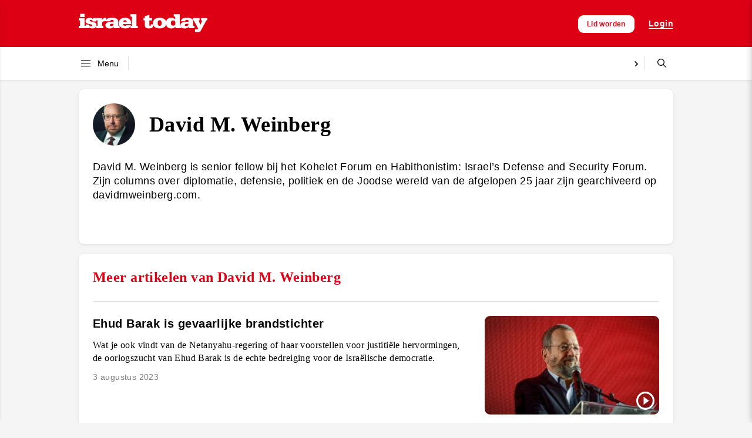

--- FILE ---
content_type: text/html; charset=UTF-8
request_url: https://israeltoday.nl/writers/david-m-weinberg/
body_size: 34198
content:
<!DOCTYPE html><html lang="nl-NL"><head><script data-no-optimize="1">var litespeed_docref=sessionStorage.getItem("litespeed_docref");litespeed_docref&&(Object.defineProperty(document,"referrer",{get:function(){return litespeed_docref}}),sessionStorage.removeItem("litespeed_docref"));</script> <meta charset="UTF-8"><meta name="viewport" content="width=device-width, initial-scale=1"><title>David M. Weinberg &#8211; Israel Today Nederland</title><meta name='robots' content='max-image-preview:large' /><meta property="og:title" content="David M. Weinberg"/><meta property="og:description" content="David M. Weinberg is senior fellow bij het Kohelet Forum en Habithonistim: Israel&#039;s Defense and Security Forum. Zijn columns over diplomatie, defensie, politiek"/><meta property="og:url" content="/writers/david-m-weinberg/"/><meta property="og:image" content="https://israeltoday.nl/wp-content/uploads/2022/09/downloaden-1.jpg"/><meta property="og:image:width" content="188" /><meta property="og:image:height" content="268" /><meta property="og:type" content="article"/><meta property="og:article:published_time" content="2022-09-22 11:59:03"/><meta property="og:article:modified_time" content="2022-11-09 10:45:08"/><meta name="twitter:card" content="summary"><meta name="twitter:title" content="David M. Weinberg"/><meta name="twitter:description" content="David M. Weinberg is senior fellow bij het Kohelet Forum en Habithonistim: Israel&#039;s Defense and Security Forum. Zijn columns over diplomatie, defensie, politiek"/><meta name="twitter:image" content="https://israeltoday.nl/wp-content/uploads/2022/09/downloaden-1.jpg"/><meta name="author" content="Paola Veenendaal"/><link rel='dns-prefetch' href='//js.surecart.com' /><link rel='dns-prefetch' href='//www.googletagmanager.com' /><link rel="alternate" title="oEmbed (JSON)" type="application/json+oembed" href="https://israeltoday.nl/it-api/oembed/1.0/embed?url=https%3A%2F%2Fisraeltoday.nl%2Fwriters%2Fdavid-m-weinberg%2F" /><link rel="alternate" title="oEmbed (XML)" type="text/xml+oembed" href="https://israeltoday.nl/it-api/oembed/1.0/embed?url=https%3A%2F%2Fisraeltoday.nl%2Fwriters%2Fdavid-m-weinberg%2F&#038;format=xml" /><style id='wp-img-auto-sizes-contain-inline-css' type='text/css'>img:is([sizes=auto i],[sizes^="auto," i]){contain-intrinsic-size:3000px 1500px}
/*# sourceURL=wp-img-auto-sizes-contain-inline-css */</style><style id="litespeed-ccss">.wp-block-surecart-cart-close-button{color:var(--sc-input-help-text-color);font-size:20px}.wp-block-surecart-cart-close-button svg{height:1em;width:1em}.wp-block-surecart-cart-count{background-color:var(--sc-panel-background-color);border:1px solid var(--sc-input-border-color);color:var(--sc-cart-main-label-text-color)}.wp-block-group{box-sizing:border-box}.wp-block-surecart-slide-out-cart-line-items{-webkit-box-flex:1;display:-webkit-box;display:-ms-flexbox;display:flex;-ms-flex:1 0 140px;flex:1 0 140px;overflow:auto;-webkit-box-orient:vertical;-webkit-box-direction:normal;-ms-flex-direction:column;flex-direction:column;white-space:nowrap}.wp-block-surecart-cart-subtotal-amount{color:var(--sc-cart-main-label-text-color)}.sc-button__link{-webkit-box-sizing:border-box;box-sizing:border-box;display:inline-block;position:relative}.sc-button__link{text-align:center}.sc-button__link .sc-spinner{left:calc(50% - 8px);opacity:0;position:absolute;top:calc(50% - 8px);visibility:hidden;--spinner-size:15px}.sc-cart-items-submit__wrapper .wp-block-button__link,.sc-cart-items-submit__wrapper a.wp-block-button__link{background:var(--sc-color-primary-500);-webkit-box-sizing:border-box;box-sizing:border-box;color:#fff;display:block;position:relative;text-align:center;text-decoration:none;width:100%}.wp-block-button__link{align-content:center;box-sizing:border-box;display:inline-block;height:100%;text-align:center;word-break:break-word}:where(.wp-block-button__link){border-radius:9999px;box-shadow:none;padding:calc(.667em + 2px) calc(1.333em + 2px);text-decoration:none}.sc-drawer{-webkit-animation:slide-out var(--sc-drawer-transition-speed,var(--sc-transition-medium)) cubic-bezier(.4,0,.2,1);animation:slide-out var(--sc-drawer-transition-speed,var(--sc-transition-medium)) cubic-bezier(.4,0,.2,1);background-color:var(--sc-panel-background-color);border:none;border-radius:0;bottom:0;-webkit-box-shadow:var(--sc-shadow-x-large);box-shadow:var(--sc-shadow-x-large);-webkit-box-shadow:0 0 0 100vw rgb(0 0 0/.1);box-shadow:0 0 0 100vw rgb(0 0 0/.1);-webkit-box-sizing:border-box;box-sizing:border-box;font-family:var(--sc-font-sans);font-weight:var(--sc-font-weight-normal);height:auto;left:auto;margin:auto;max-height:none;max-width:100%;min-width:var(--sc-drawer-min-width,"300px");outline:none;overflow:hidden;padding:0;position:fixed;right:0;top:0;width:var(--sc-drawer-width,31rem);z-index:var(--sc-z-index-drawer,999999999)}.sc-drawer::-ms-backdrop{animation:backdrop-fade-in var(--sc-drawer-transition-speed,var(--sc-transition-medium)) ease backwards;animation-direction:reverse;background-color:var(--sc-color-gray-800);opacity:.25}.sc-block-ui{background:var(--sc-block-ui-background-color,var(--sc-color-white));bottom:0;left:0;margin:0;opacity:var(--sc-block-ui-opacity,.35);padding:0;position:var(--sc-block-ui-position,absolute);right:0;top:0;visibility:visible;z-index:9}.sc-block-ui[hidden]{display:block;opacity:0;visibility:hidden}.sc-alert{border-radius:var(--sc-alert-border-radius,var(--sc-border-radius-medium));display:-webkit-box;display:-ms-flexbox;display:flex;font-family:var(--sc-input-font-family);font-size:var(--sc-button-font-size-medium);font-weight:var(--sc-font-weight-normal);line-height:var(--sc-line-height-dense);padding:var(--sc-spacing-large);-webkit-box-align:start;-ms-flex-align:start;align-items:flex-start;background:var(--sc-alert-background-color,var(--sc-color-white));border:var(--sc-alert-border,var(--sc-input-border));border-top:solid var(--sc-alert-border-width,3px);-webkit-box-shadow:var(--sc-shadow-small);box-shadow:var(--sc-shadow-small);color:var(--sc-alert-color,var(--sc-input-label-color))}.sc-alert[hidden]{display:none!important}.sc-alert__text{-webkit-box-flex:1;-ms-flex:1;flex:1}.sc-alert__alert--danger{border-top-color:var(--sc-alert-danger-border-color,var(--sc-color-danger-500))}.sc-alert__alert--danger .sc-alert__title{color:var(--sc-alert-title-color,var(--sc-color-gray-800))}.sc-alert__alert--danger .sc-alert__icon{color:var(--sc-alert-danger-icon-color,var(--sc-color-danger-500))}.sc-alert__icon{-webkit-box-flex:1;-ms-flex:1;flex:1;-webkit-box-flex:0;display:-webkit-box;display:-ms-flexbox;display:flex;-ms-flex:0 0 auto;flex:0 0 auto;-webkit-box-align:center;-ms-flex-align:center;align-items:center;font-size:var(--sc-font-size-large);-webkit-padding-end:var(--sc-spacing-medium);padding-inline-end:var(--sc-spacing-medium)}.sc-alert__title{font-weight:var(--sc-font-weight-semibold)}.wp-block-surecart-slide-out-cart{-webkit-box-flex:1;border:var(--sc-drawer-border);-webkit-box-shadow:0 1px 2px rgb(13 19 30/.102);box-shadow:0 1px 2px rgb(13 19 30/.102);color:var(--sc-cart-main-label-text-color);-ms-flex:1 1 auto;flex:1 1 auto;font-size:16px;margin:auto;overflow:auto;width:100%}.wp-block-surecart-slide-out-cart .sc-alert{border-radius:0}.wp-block-surecart-slide-out-cart .sc-alert__icon svg{height:24px;width:24px}.wp-block-surecart-slide-out-cart .sc-alert :not(:first-child){margin-bottom:0}:root{--sc-color-black:#000;--sc-color-white:#fff;--sc-color-gray-50:#f9fafb;--sc-color-gray-100:#f3f4f6;--sc-color-gray-200:#e5e7eb;--sc-color-gray-300:#dce0e6;--sc-color-gray-400:#9ca3af;--sc-color-gray-500:#6b7280;--sc-color-gray-600:#4b5563;--sc-color-gray-700:#374151;--sc-color-gray-800:#1f2937;--sc-color-gray-900:#111827;--sc-color-gray-950:#0d131e;--sc-color-neutral-50:#fafafa;--sc-color-neutral-100:#f5f5f5;--sc-color-neutral-200:#e5e5e5;--sc-color-neutral-300:#d4d4d4;--sc-color-neutral-400:#a3a3a3;--sc-color-neutral-500:#737373;--sc-color-neutral-600:#525252;--sc-color-neutral-700:#404040;--sc-color-neutral-800:#262626;--sc-color-neutral-900:#171717;--sc-color-neutral-950:#0f0f0f;--sc-color-primary:217;--sc-color-primary-luminance:60%;--sc-color-primary-saturation:91%;--sc-color-primary-50:hsl(var(--sc-color-primary),var(--sc-color-primary-saturation),min(calc(var(--sc-color-primary-luminance)*1.55),100%));--sc-color-primary-100:hsl(var(--sc-color-primary),var(--sc-color-primary-saturation),min(calc(var(--sc-color-primary-luminance)*1.45),100%));--sc-color-primary-200:hsl(var(--sc-color-primary),var(--sc-color-primary-saturation),min(calc(var(--sc-color-primary-luminance)*1.35),100%));--sc-color-primary-300:hsl(var(--sc-color-primary),var(--sc-color-primary-saturation),min(calc(var(--sc-color-primary-luminance)*1.25),100%));--sc-color-primary-400:hsl(var(--sc-color-primary),var(--sc-color-primary-saturation),min(calc(var(--sc-color-primary-luminance)*1.15),100%));--sc-color-primary-500:hsl(var(--sc-color-primary),var(--sc-color-primary-saturation),var(--sc-color-primary-luminance));--sc-color-primary-600:hsl(var(--sc-color-primary),var(--sc-color-primary-saturation),max(calc(var(--sc-color-primary-luminance)*0.9),0%));--sc-color-primary-700:hsl(var(--sc-color-primary),var(--sc-color-primary-saturation),max(calc(var(--sc-color-primary-luminance)*0.75),0%));--sc-color-primary-800:hsl(var(--sc-color-primary),var(--sc-color-primary-saturation),max(calc(var(--sc-color-primary-luminance)*0.6),0%));--sc-color-primary-900:hsl(var(--sc-color-primary),var(--sc-color-primary-saturation),max(calc(var(--sc-color-primary-luminance)*0.35),0%));--sc-color-primary-950:hsl(var(--sc-color-primary),var(--sc-color-primary-saturation),max(calc(var(--sc-color-primary-luminance)*0.2),0%));--sc-color-primary-text:var(--sc-color-white);--sc-color-success-50:#f0fdf4;--sc-color-success-100:#dcfce7;--sc-color-success-200:#bbf7d0;--sc-color-success-300:#86efac;--sc-color-success-400:#4ade80;--sc-color-success-500:#22c55e;--sc-color-success-600:#16a34a;--sc-color-success-700:#15803d;--sc-color-success-800:#166534;--sc-color-success-900:#14532d;--sc-color-success-950:#0d381e;--sc-color-success-text:var(--sc-color-white);--sc-color-info-50:#eff6ff;--sc-color-info-100:#dbeafe;--sc-color-info-200:#bfdbfe;--sc-color-info-300:#93c5fd;--sc-color-info-400:#60a5fa;--sc-color-info-500:#3b82f6;--sc-color-info-600:#2563eb;--sc-color-info-700:#1d4ed8;--sc-color-info-800:#1e40af;--sc-color-info-900:#1e3a8a;--sc-color-info-text:var(--sc-color-white);--sc-color-warning-50:#fffbeb;--sc-color-warning-100:#fef3c7;--sc-color-warning-200:#fde68a;--sc-color-warning-300:#fcd34d;--sc-color-warning-400:#fbbf24;--sc-color-warning-500:#f59e0b;--sc-color-warning-600:#d97706;--sc-color-warning-700:#b45309;--sc-color-warning-800:#92400e;--sc-color-warning-900:#78350f;--sc-color-warning-950:#4d220a;--sc-color-warning-text:var(--sc-color-white);--sc-color-danger-50:#fef2f2;--sc-color-danger-100:#fee2e2;--sc-color-danger-200:#fecaca;--sc-color-danger-300:#fca5a5;--sc-color-danger-400:#f87171;--sc-color-danger-500:#ef4444;--sc-color-danger-600:#dc2626;--sc-color-danger-700:#b91c1c;--sc-color-danger-800:#991b1b;--sc-color-danger-900:#7f1d1d;--sc-color-danger-950:#481111;--sc-color-danger-text:var(--sc-color-white);--sc-border-radius-small:0.15em;--sc-border-radius-medium:0.35em;--sc-border-radius-large:0.5em;--sc-border-radius-x-large:0.75em;--sc-border-radius-circle:50%;--sc-border-radius-pill:9999px;--sc-shadow-x-small:0 1px 0 #0d131e0d;--sc-shadow-small:0 1px 2px #0d131e1a;--sc-shadow-medium:0 0 #000,0 0 #000,0 1px 3px 0 rgba(0,0,0,.1),0 1px 2px 0 rgba(0,0,0,.06);--sc-shadow-large:0 2px 8px #0d131e1a;--sc-shadow-x-large:0 4px 16px #0d131e1a;--sc-spacing-xxx-small:0.125em;--sc-spacing-xx-small:0.25em;--sc-spacing-x-small:0.5em;--sc-spacing-small:0.75em;--sc-spacing-medium:1em;--sc-spacing-large:1.25em;--sc-spacing-x-large:1.75em;--sc-spacing-xx-large:2.25em;--sc-spacing-xxx-large:3em;--sc-spacing-xxxx-large:4.5em;--sc-font-mono:SFMono-Regular,Consolas,"Liberation Mono",Menlo,monospace;--sc-font-sans:"Inter",-apple-system,BlinkMacSystemFont,"Segoe UI",Roboto,Helvetica,Arial,sans-serif,"Apple Color Emoji","Segoe UI Emoji","Segoe UI Symbol";--sc-font-serif:Georgia,"Times New Roman",serif;--sc-font-size-xx-small:0.625em;--sc-font-size-x-small:0.75em;--sc-font-size-small:0.875em;--sc-font-size-medium:1em;--sc-font-size-large:1.15em;--sc-font-size-x-large:1.25em;--sc-font-size-xx-large:1.45em;--sc-font-size-xxx-large:2em;--sc-font-size-xxxx-large:3em;--sc-font-weight-light:300;--sc-font-weight-normal:400;--sc-font-weight-semibold:500;--sc-font-weight-bold:600;--sc-letter-spacing-dense:-0.015em;--sc-letter-spacing-normal:normal;--sc-letter-spacing-loose:0.075em;--sc-line-height-dense:1.4;--sc-line-height-normal:1.8;--sc-line-height-loose:2.2;--sc-focus-ring-color-primary:var(--sc-color-primary-500);--sc-focus-ring-color-success:#22c55e54;--sc-focus-ring-color-info:#6b728054;--sc-focus-ring-color-warning:#f59e0b54;--sc-focus-ring-color-danger:#ef444454;--sc-focus-ring-width:1px;--sc-form-row-spacing:var(--sc-spacing-small);--sc-form-row-spacing-large:var(--sc-spacing-xx-large);--sc-form-title-font-weight:var(--sc-font-weight-semibold);--sc-form-title-font-size:var(--sc-font-size-x-large);--sc-choice-background-color:var(--sc-color-white);--sc-card-border:solid 1px var(--sc-input-border-color);--sc-choice-border:solid var(--sc-input-border-width) var(--sc-input-border-color);--sc-choice-box-shadow:var(--sc-input-box-shadow);--sc-drawer-border:solid var(--sc-input-border-width) var(--sc-input-border-color);--sc-drawer-header-spacing:var(--sc-spacing-large);--sc-drawer-body-spacing:var(--sc-spacing-large);--sc-drawer-footer-spacing:var(--sc-spacing-large);--sc-input-box-shadow:rgba(0,0,0,.05) 0px 1px 2px 0px;--sc-input-height-small:2.25em;--sc-input-height-medium:2.8em;--sc-input-height-large:3em;--sc-input-background-color:var(--sc-color-white);--sc-input-background-color-hover:var(--sc-color-white);--sc-input-background-color-focus:var(--sc-color-white);--sc-input-background-color-disabled:var(--sc-color-gray-100);--sc-input-border:solid var(--sc-input-border-width) var(--sc-input-border-color);--sc-input-border-color:var(--sc-color-gray-300);--sc-input-border-color-hover:var(--sc-color-gray-400);--sc-input-border-color-focus:var(--sc-color-primary-500);--sc-input-border-color-disabled:var(--sc-color-gray-300);--sc-input-border-color-invalid:var(--sc-color-danger-500);--sc-input-border-width:1px;--sc-input-border-radius-small:var(--sc-border-radius-small);--sc-input-border-radius-medium:var(--sc-border-radius-medium);--sc-input-border-radius-large:var(--sc-border-radius-medium);--sc-input-font-family:var(--sc-font-sans);--sc-input-font-weight:var(--sc-font-weight-normal);--sc-input-font-size-small:var(--sc-font-size-small);--sc-input-font-size-medium:var(--sc-font-size-medium);--sc-input-font-size-large:var(--sc-font-size-large);--sc-input-label-font-weight:var(--sc-font-weight-semibold);--sc-input-label-margin:var(--sc-spacing-xx-small);--sc-input-letter-spacing:var(--sc-letter-spacing-normal);--sc-input-color:var(--sc-color-gray-700);--sc-input-color-hover:var(--sc-color-gray-700);--sc-input-color-focus:var(--sc-color-gray-700);--sc-input-color-disabled:var(--sc-color-gray-900);--sc-input-icon-color:var(--sc-color-gray-400);--sc-input-icon-color-hover:var(--sc-color-gray-600);--sc-input-icon-color-focus:var(--sc-color-gray-600);--sc-input-placeholder-color:var(--sc-color-gray-400);--sc-input-placeholder-color-disabled:var(--sc-color-gray-600);--sc-input-spacing-small:var(--sc-spacing-small);--sc-input-spacing-medium:var(--sc-spacing-medium);--sc-input-spacing-large:var(--sc-spacing-large);--sc-input-label-font-size-small:var(--sc-font-size-small);--sc-input-label-font-size-medium:var(--sc-font-size-medium);--sc-input-label-font-size-large:var(--sc-font-size-large);--sc-input-label-color:var(--sc-color-gray-600);--sc-input-help-text-font-size-small:var(--sc-font-size-x-small);--sc-input-help-text-font-size-medium:var(--sc-font-size-small);--sc-input-help-text-font-size-large:var(--sc-font-size-medium);--sc-input-help-text-color:var(--sc-color-gray-500);--sc-input-error-text-font-size-small:var( --sc-input-help-text-font-size-small );--sc-input-error-text-font-size-medium:var( --sc-input-help-text-font-size-small );--sc-input-error-text-font-size-large:var( --sc-input-help-text-font-size-small );--sc-input-error-text-color:var(--sc-color-danger-500);--sc-toggle-size:1em;--sc-toggle-shady-color:var(--sc-color-gray-50);--sc-radio-size:0.85em;--sc-toggle-radio-size:0.85em;--sc-checkbox-size:1em;--sc-overlay-background-color:#37415180;--sc-panel-background-color:var(--sc-color-white);--sc-panel-border-color:var(--sc-color-gray-200);--sc-tooltip-border-radius:var(--sc-border-radius-medium);--sc-tooltip-background-color:var(--sc-color-gray-900);--sc-tooltip-color:var(--sc-color-white);--sc-tooltip-font-family:var(--sc-font-sans);--sc-tooltip-font-weight:var(--sc-font-weight-normal);--sc-tooltip-font-size:var(--sc-font-size-small);--sc-tooltip-line-height:var(--sc-line-height-dense);--sc-tooltip-padding:var(--sc-spacing-xx-small) var(--sc-spacing-x-small);--sc-tooltip-arrow-size:5px;--sc-tooltip-arrow-start-end-offset:8px;--sc-quantity-control-height:2em;--sc-quantity-control-height-small:1.7em;--sc-z-index-drawer:99999;--sc-z-index-dialog:100000;--sc-z-index-dropdown:900;--sc-z-index-toast:950;--sc-z-index-tooltip:1000;--sc-checkout-columns:1;--sc-dashboard-module-spacing:var(--sc-spacing-x-small);--sc-border-width-zero:0px;--sc-cart-main-label-text-color:var(--sc-color-gray-600)}[class*=wp-block-surecart-][hidden]{display:none}:root{--sc-color-primary-500:#000000;--sc-focus-ring-color-primary:#000000;--sc-input-border-color-focus:#000000;--sc-color-gray-900:#000;--sc-color-primary-text:#ffffff}.wp-block-surecart-cart-icon{background:var(--sc-cart-icon-background,var(--sc-color-primary-500));border-radius:var(--sc-cart-icon-border-radius,var(--sc-input-border-radius-medium));bottom:var(--sc-cart-icon-bottom,30px);-webkit-box-shadow:var(--sc-shadow-small);box-shadow:var(--sc-shadow-small);color:var(--sc-cart-icon-color,var(--sc-color-primary-text,var(--sc-color-white)));font-family:var(--sc-cart-font-family,var(--sc-input-font-family));font-weight:var(--sc-font-weight-semibold);height:var(--sc-cart-icon-height,60px);left:var(--sc-cart-icon-left,auto);position:fixed;right:var(--sc-cart-icon-right,30px);top:var(--sc-cart-icon-top,auto);width:var(--sc-cart-icon-width,60px);z-index:var(--sc-cart-icon-z-index,99)}.wp-block-surecart-cart-icon[hidden]{display:none}.wp-block-surecart-cart-icon__container{display:-webkit-box;display:-ms-flexbox;display:flex;font-size:24px;line-height:0;position:relative;-webkit-box-align:center;-ms-flex-align:center;align-items:center;-webkit-box-pack:center;-ms-flex-pack:center;height:100%;justify-content:center;text-align:center}.wp-block-surecart-cart-icon__icon{font-size:var(--sc-cart-icon-size,1.1em)}.wp-block-surecart-cart-icon__icon svg{color:var(--sc-color-white)}.wp-block-surecart-cart-icon__count{background:var(--sc-cart-counter-background,var(--sc-color-gray-900));border-radius:var(--sc-cart-counter-border-radius,9999px);bottom:auto;-webkit-box-shadow:var(--sc-cart-icon-box-shadow,var(--sc-shadow-x-large));box-shadow:var(--sc-cart-icon-box-shadow,var(--sc-shadow-x-large));color:var(--sc-cart-counter-color,var(--sc-color-white));font-size:12px;left:auto;line-height:18px;padding:4px 10px;position:absolute;right:-8px;top:-8px;z-index:1}.wp-block-button__link{color:#fff;background-color:#32373c;border-radius:9999px;box-shadow:none;text-decoration:none;padding:calc(.667em + 2px) calc(1.333em + 2px);font-size:1.125em}.acfs-spinner{display:inline-block;height:20px;width:20px;vertical-align:text-top;background:#fff0 url(/wp-content/plugins/sandy-campaigns/assets/images/spinner.gif)no-repeat 50% 50%}.acfs-spinner{display:none}.woocommerce form .form-row .required{visibility:visible}.woocommerce-form__label-for-checkbox{display:block}.woocommerce-form__label-for-checkbox .woocommerce-form__input-checkbox{margin-right:.3342343017em}.form-row label{display:block}.form-row input{width:100%}.form-row .button,.form-row input[type=checkbox]{width:auto}.form-row-wide{clear:both;width:100%}.required{border-bottom:0!important;color:#e2401c}.woocommerce{font-family:sans-serif;-ms-text-size-adjust:100%;-webkit-text-size-adjust:100%}.woocommerce{margin:0}.woocommerce a{background-color:#fff0}.woocommerce input{line-height:normal}.woocommerce input[type=checkbox]{box-sizing:border-box}.woocommerce h2{clear:both;font-weight:300;margin:0 0 .5407911001em;color:#131315}.woocommerce h2{font-size:2em;line-height:1.214}.woocommerce p{margin:0 0 1.41575em}.woocommerce a{color:#2c2d33;text-decoration:none}.woocommerce input[type=checkbox]{padding:0}.woocommerce button::-moz-focus-inner,.woocommerce input::-moz-focus-inner{border:0;padding:0}.woocommerce .input-text,.woocommerce input[type=password],.woocommerce input[type=text]{padding:.6180469716em;background-color:#f2f2f2;color:#43454b;border:0;-webkit-appearance:none;box-sizing:border-box;font-weight:400;box-shadow:inset 0 1px 1px rgb(0 0 0/.125)}.woocommerce label{font-weight:400}.woocommerce{line-height:1.38}.woocommerce .button,.woocommerce button{align-items:center;justify-content:space-between;font-family:sans-serif;font-size:1rem;font-weight:400;padding:.5rem 1rem;background-color:#dd0015;color:#fff;border-radius:var(--border-radius)}.login .form-row{float:none;width:100%}.it-myaccount-login{max-width:502px;margin:0 auto;margin-top:1rem;margin-bottom:3rem;padding:1.5rem;overflow:hidden;background-color:#fff;border-radius:var(--border-radius)}.it-myaccount-login input.input-text{display:block;width:100%}.it-myaccount-login .button{width:100%}.login .lost_password{float:right;border-bottom:5px solid #000;border-bottom-width:1px}.form-row label,.woocommerce-form__label{display:inline-block;padding-top:.375px;padding-bottom:.375rem}.it-login-popup-wrap{position:relative;width:auto;max-width:574px;margin:7%auto 0;overflow:hidden;background:#fff}.mfp-hide{display:none!important}button::-moz-focus-inner{padding:0;border:0}html{line-height:1.15;-ms-text-size-adjust:100%;-webkit-text-size-adjust:100%}body{margin:0}article,header,nav{display:block}h1{font-size:2em;margin:.67em 0}figure,main{display:block}figure{margin:1em 40px}a{background-color:#fff0;-webkit-text-decoration-skip:objects}img{border-style:none}svg:not(:root){overflow:hidden}button,input,select{font-family:inherit;font-size:100%;line-height:1.15;margin:0}button,input{overflow:visible}button,select{text-transform:none}[type=submit],button{-webkit-appearance:button}[type=submit]::-moz-focus-inner,button::-moz-focus-inner{border-style:none;padding:0}[type=submit]:-moz-focusring,button:-moz-focusring{outline:1px dotted ButtonText}[type=checkbox]{box-sizing:border-box;padding:0}[type=search]{-webkit-appearance:textfield;outline-offset:-2px}[type=search]::-webkit-search-cancel-button,[type=search]::-webkit-search-decoration{-webkit-appearance:none}::-webkit-file-upload-button{-webkit-appearance:button;font:inherit}[hidden],template{display:none}html{box-sizing:border-box}*,:after,:before{box-sizing:inherit}a{text-decoration:none}a,button{color:inherit}button{background:0 0;border:none;margin:0;padding:0;font-family:inherit}ul{padding-left:0}h1,ul{margin:0}figure,h1,h2,h3,h4,h5,p{margin:0}button{background-color:#fff0;background-image:none}ul{margin:0;padding:0}ul{list-style:none}html{font-family:sans-serif;line-height:1.5}*,:after,:before{box-sizing:border-box;border:0 solid #dddbd9}img{border-style:solid}input::-webkit-input-placeholder{color:#a0aec0}input:-ms-input-placeholder{color:#a0aec0}input::-ms-input-placeholder{color:#a0aec0}h1,h2,h3,h4,h5{font-size:inherit;font-weight:inherit}a{color:inherit;text-decoration:inherit}button,input,select{padding:0;line-height:inherit;color:inherit}img,svg{display:block;vertical-align:middle}img{max-width:100%;height:auto}h1{font-size:2em}h1,h2{font-weight:700}h2{font-size:1.5em}h3{font-size:1.17em;font-weight:700}html{font-family:sans-serif;line-height:1.15}svg{display:inline;vertical-align:baseline}:root{--main-background-color:#f1efed;--footer-background-color:#2f2d2b;--alt-background-color:#e9eff1;--border-radius:9px}:root{--main-background-color:#f5f5f5;--footer-background-color:#262930;--toolbar-font-family:'Open Sans',sans-serif;--header-font-family:sans-serif;--content-font-family:Georgia}body,input,select{color:#000;font-size:16px;letter-spacing:.42px;font-weight:400;-webkit-font-smoothing:antialiased}img{max-width:100%;height:auto}.page{background-color:var(--main-background-color);position:relative;display:flex;flex-direction:column}[data-stickyfill]{position:sticky;top:0;width:100%;z-index:50}.topbar{width:100%;background-color:#dd0015;color:#fff}@media (max-width:719px){.topbar{box-shadow:0 1px 4px 0 rgb(0 0 0/.1)}}.topbar-wrapper{margin:0 0 0 auto;display:flex;align-items:center;margin-left:auto;margin-right:auto}@media (max-width:719px){.topbar-wrapper{padding-left:1rem;padding-bottom:.75rem;padding-top:.75rem;padding-right:.75rem;height:3rem;transform:translateY(2px)}}@media (min-width:720px){.topbar-wrapper{padding:1.25rem 1.5rem;height:5rem}}@media (min-width:1012px){.topbar-wrapper{padding-left:0;padding-right:0;max-width:1012px}}.topbar-logo{display:flex;flex:1 1 auto;overflow:hidden;align-items:center;justify-content:space-between;line-height:1rem}.topbar-logo svg{height:32px;width:auto}@media (max-width:719px){.topbar-logo svg{height:24px}}@media (min-width:720px){.topbar,.topbar .topbar-logo,.topbar .topbar-wrapper{transform-origin:left center}}.topbar-logo .topbar-category{font-family:var(--toolbar-font-family);font-size:1.3rem;line-height:1.4rem;margin-left:.5rem;margin-top:.275rem;font-weight:600;color:#fff;margin-right:auto;padding-right:1rem;position:relative;white-space:nowrap}@media (max-width:719px){.topbar .topbar-category{display:none}}.topbar .menu-button{color:#fff;line-height:0}@media (min-width:720px){.topbar .menu-button{top:0;position:absolute;height:100%;margin-left:-.25rem;visibility:hidden;opacity:0}}.topbar-controls{display:flex;flex:1 1 auto;justify-content:flex-end;align-items:center;white-space:nowrap}@media (max-width:719px){.topbar-controls{display:none}}.topbar-controls a{font-size:.875rem;font-weight:600;padding-top:.75rem;padding-bottom:.75rem;margin-left:1.5rem}@media (max-width:719px){.topbar .menu-button{margin-right:1rem}}.content{margin-left:auto;margin-right:auto;position:relative;width:100%;padding-top:1rem}@media (min-width:1012px){.content{max-width:1012px}}@media (max-width:1011px) and (min-width:720px){.content{max-width:920px}}@media (max-width:719px){.content{max-width:520px;padding-top:.5rem}}.content p{margin-bottom:1rem}@media (max-width:719px){.content p{margin-bottom:.5rem}}.categories-bar{font-family:var(--toolbar-font-family);font-size:.875rem;position:relative;box-shadow:0 1px 4px 0 rgb(0 0 0/.1);width:100%;background-color:#fff}.categories-wrapper{display:flex;align-items:center;margin-left:auto;margin-right:auto;height:3.5rem}@media (min-width:1012px){.categories-wrapper{max-width:1012px}}@media (max-width:1011px) and (min-width:720px){.categories-wrapper{padding-left:.25rem;padding-right:.5rem}}@media (max-width:719px){.categories-wrapper{height:2.5rem}}.menu-wrapper{display:flex;align-items:center}@media (min-width:720px){.menu-wrapper{flex-shrink:0}}@media (max-width:719px){.menu-wrapper{display:none}}.categories-bar .menu-button{display:flex;align-items:center;padding:1rem}@media (min-width:1012px){.categories-bar .menu-button{padding:1rem 1rem 1rem 0}}.categories-bar .menu-button span{margin-left:.5rem;position:relative}.categories-bar .menu-separator{height:100%}.categories-bar .menu-separator .separator-r{height:100%;width:1px}@media (min-width:720px){.categories-bar .menu-separator{padding-top:1rem;padding-bottom:1rem}}@media (max-width:719px){.categories-bar .menu-separator{padding-top:.5rem;padding-bottom:.5rem}}.categories-bar nav{flex-grow:1;height:100%;overflow:hidden;position:relative;bottom:-8px}.categories-bar nav ul{display:flex;align-items:center;position:relative;bottom:.5rem}.categories-bar .search-form{flex:none;width:3rem}@media (max-width:719px){.categories-bar .search-form{display:none}}.categories-bar .search-wrapper{border:1px solid #fff;border-radius:var(--border-radius);display:flex;align-items:center;justify-content:flex-end;height:2.5rem;margin-right:.375rem;margin-left:1rem;overflow:hidden}.categories-bar .search-form .search-button{padding-left:1rem;height:3.5rem}.categories-bar .search-button .label{display:none}.categories-bar .search-form .search-input-field{flex-grow:1;height:2rem;font-size:.875rem;padding-left:.75rem}.categories-bar .search-form .search-options-field{display:none}.swiper-arrow{position:relative;height:3.5rem;width:.25rem}@media (max-width:719px){.arrow-next,.arrow-prev,.swiper-arrow{height:2.5rem}}.arrow-prev{position:absolute;left:0;bottom:0;height:3.5rem;z-index:10}.arrow-next{position:absolute;right:0;bottom:0;height:3.5rem;z-index:10}.arrow-wrapper{display:flex;align-items:center}.arrow-svg-wrapper{padding-top:1.125rem;padding-bottom:1.125rem;text-align:center;width:2rem;background-color:#fff}@media (max-width:719px){.arrow-svg-wrapper{display:none}}.arrow-bg-rightToLeft{width:1.5rem;height:3.5rem;background-image:linear-gradient(270deg,#fff0 0,#fff 80%,#fff)}.arrow-bg-leftToRight{width:1.5rem;height:3.5rem;background-image:linear-gradient(90deg,#fff0 0,#fff 80%,#fff)}.block{width:100%;z-index:10;background-color:#fff;display:flex;flex-wrap:wrap;margin-bottom:1rem;border-radius:var(--border-radius);box-shadow:0 1px 4px rgb(0 0 0/.1)}@media (max-width:719px){.block{margin-bottom:.5rem}}.border-bottom{border-bottom:5px solid #fff;border-bottom-width:1px}.separator-b,.separator-r,.separator-t{background:#e2e2e2}.separator-r{width:1px}.separator-b,.separator-t{height:1px}.stroke-current{stroke:currentColor}.w-full{width:100%}.hidden{display:none}@media (max-width:719px){.sm-hidden{display:none}}@media (max-width:1011px) and (min-width:720px){.md-hidden{display:none}}@media (min-width:1012px){.lg-hidden{display:none}}h1,h2,h3,h4,h5{font-size:inherit;font-weight:inherit}h1,h2,h3{font-weight:700}h2{font-size:1.25rem;font-family:var(--header-font-family)}.color-red{color:#dd0015}@-webkit-keyframes dotFade{0%{opacity:0}50%{opacity:1}100%{opacity:0}}@keyframes dotFade{0%{opacity:0}50%{opacity:1}100%{opacity:0}}.it-loader:after{display:block;content:" ";position:absolute;top:50%;right:50%;width:.875rem;height:.875rem;margin-top:-.5rem;opacity:1;background:#dc9814;-webkit-animation-fill-mode:both;animation-fill-mode:both;-webkit-animation:dotFade .8s infinite;animation:dotFade .8s infinite;-webkit-border-radius:50%;-moz-border-radius:50%;border-radius:50%}.menu-drawer .sidebar-menu{padding-top:1.5rem;background-color:#fff;overflow-x:hidden;overflow-y:scroll;position:fixed;top:0;left:0;box-shadow:0 1px 4px 0 rgb(0 0 0/.1);width:20rem;height:100%;z-index:5000001;transform:translateX(-320px);border-top-right-radius:var(--border-radius);border-bottom-right-radius:var(--border-radius)}@media (max-width:1011px) and (min-width:720px){.sidebar-menu{width:20rem}}@media (max-width:719px){.sidebar-menu{max-width:320px}}.menu-drawer li{font-size:1rem;color:#000}.menu-drawer li .label-wrapper,.menu-drawer li.menu-item a{display:flex;align-items:center;justify-content:space-between;padding-left:1rem}.menu-drawer li .label-wrapper a{flex-grow:1}.menu-drawer li .label{flex-grow:1;font-family:var(--header-font-family);font-weight:700;padding-top:1rem;padding-bottom:1rem}.menu-drawer li .arrow-down,.menu-drawer li .arrow-right,.menu-drawer li.open .arrow-up{color:#c0bebc;display:flex;align-items:center;line-height:0;padding:1rem}.menu-drawer li .arrow-up{display:none}.menu-drawer li.open .arrow-down{display:none}.menu-drawer .sub-menu{overflow:hidden}.menu-drawer .sub-menu.open{margin-bottom:1.25rem}.menu-drawer .sub-menu.open ul{display:inline}.menu-drawer .sub-menu ul{display:none}.menu-drawer .account{margin:0 1rem 1.5rem 1rem;background-color:#dd0015;color:#fff;border-radius:var(--border-radius)}.menu-drawer .subscribe{margin:0 1rem 1.5rem 1rem;border:1px solid #989694;border-radius:var(--border-radius)}.cart-drawer .cart-container{background-color:#fff;font-family:var(--header-font-family);height:100%;overflow:hidden;position:fixed;right:0;top:0;box-shadow:rgb(0 0 0/25%) 3px 0 12px 3px;width:25rem;z-index:5000002;transform:translateX(100%);border-top-left-radius:var(--border-radius);border-bottom-left-radius:var(--border-radius)}@media (max-width:719px){.cart-drawer .cart-container{width:22rem}}.cart-drawer .it-cart-panel-empty{margin-top:1.4rem}.cart-header{height:4rem;padding:1rem 1rem 0 1rem;margin-bottom:.5rem;display:flex;justify-content:space-between;align-items:center}.cart-drawer .separator-b{margin-left:1rem;margin-right:1rem}.cart-block{height:100%}.cart-wrapper{height:100%}.widget_shopping_cart_content{height:100%;overflow-x:hidden;overflow-y:scroll;padding-left:1rem;padding-right:1rem}#it-cart-panel-loader{visibility:hidden;position:absolute;top:-1px;left:-1px;z-index:4;width:1px;height:1px;opacity:1;background:#fff}#it-cart-panel-loader h5{position:relative;font-size:1rem;color:#000;margin-top:1rem;padding-left:1.5rem}#it-cart-panel-loader h5:after{top:2px;right:auto;left:0;margin:0}.content{font-family:var(--content-font-family);font-size:1rem;line-height:1.38;font-weight:400}.content .separator-b,.content .separator-t{margin-right:1.5rem;margin-left:1.5rem}@media (max-width:719px){.content .separator-b,.content .separator-t{margin-right:1rem;margin-left:1rem}}.content .article-container .separator-b,.content .article-container .separator-t{width:100%;margin:0}article{width:100%;padding:1.5rem;position:relative}@media (max-width:719px){article{padding:1rem}}article .article-content{border-radius:var(--border-radius)}article header{margin-bottom:.75rem}article img{width:100%;margin-left:auto;margin-right:auto;border-radius:var(--border-radius)}article figure{position:relative;margin-bottom:1rem}.article-container .header{margin:0;padding-top:1rem;padding-bottom:2.5rem}@media (min-width:720px){.article-container .header{width:83.33333333333334%;margin-right:auto;margin-left:auto}}@media (max-width:719px){.article-container .header{padding-top:1rem;padding-bottom:2rem}}.article-container h1{font-family:var(--header-font-family);font-size:2.25rem;font-weight:700;margin-bottom:1.5rem}@media (max-width:719px){.article-container h1{font-size:1.5rem;margin-bottom:1.25rem}}.article-container .subtitle{font-family:var(--header-font-family);font-size:1.25rem;margin-bottom:2rem}@media (max-width:719px){.article-container .subtitle{font-size:1.125rem;margin-bottom:1.5rem}}.article-container .meta{font-family:var(--header-font-family);color:#807e7c;font-size:.93rem}@media (max-width:719px){.article-container .meta{font-size:.875rem}}.article-container .meta .meta-author,.article-container .meta .meta-date{margin-bottom:.25rem}.article-container .meta .meta-tags a{font-weight:700;color:#807e7c}.article-container .meta .meta-tags a{border-bottom:1px solid #000}.sharebar-container{width:100%;background-color:#fff;position:sticky;top:48px;z-index:30}@media (min-width:720px){.sharebar-container{width:auto;margin-left:-1.5rem;margin-right:-1.5rem}}@media (max-width:719px){.sharebar-container{width:auto;margin-left:-1rem;margin-right:-1rem}}@media (min-width:720px){.sharebar-wrapper{padding-left:1.5rem;padding-right:1.5rem}}@media (max-width:719px){.sharebar-wrapper{padding-left:1rem;padding-right:1rem}}.sharebar{width:100%;display:flex;align-items:center;justify-content:space-between;padding:.75rem}.share-item{height:27px;width:auto;float:left;display:flex;align-items:center;padding-left:1.85rem}@media (max-width:719px){.share-item{padding-left:1rem}}.share-comments{display:flex;align-items:center}.article-content .article-image{position:relative}@media (min-width:1012px){.article-content .article-image{margin:1.5rem 0 1rem 0}}@media (max-width:1011px) and (min-width:720px){.article-content .article-image{margin:1.5rem -1.5rem 1rem -1.5rem}}@media (max-width:719px){.article-content .article-image{margin:1rem -1rem .5rem -1rem}}.article-content .article-image img{width:100%}.zoom-button{display:flex;position:absolute;top:0;right:0;margin-top:.5rem;margin-right:.5rem;padding:.5rem}.zoom-button-background{background-color:#000;border-radius:var(--border-radius);position:absolute;top:0;right:0;bottom:0;left:0;opacity:.5}.zoom-button svg{z-index:0;color:#fff}.related-stories article{display:flex;align-items:center;justify-content:space-between;padding:1rem 0 1rem 0}.related-stories article header{width:75%;padding:0 1.5rem 0 0}.related-stories article header h3{font-size:1.125rem;margin:0;padding:2}.post .related-stories article header a{border:none;text-decoration:none}@media (max-width:719px){.related-stories article header h3{font-size:1rem}}@media (max-width:719px){.related-stories article header{padding-right:.75rem}}.related-stories article figure{width:25%;margin-bottom:0}.post h2,.post h3,.post h4{font-family:var(--header-font-family);font-size:1.5rem;font-weight:700;color:#000;margin-top:2.5rem;margin-bottom:1.5rem}@media (max-width:719px){.post h2,.post h3,.post h4{font-size:1.25rem;margin-top:2.5rem;margin-bottom:1.5rem}}.post a{color:#dd0015;display:inline;border-color:#dd0015;border-style:solid;border-width:0 0 1px 0}.sticky_topbar{display:none}.sub_btn_container a{margin:0;background:#fff;color:#dd0814;padding:8px 15px;font-family:var(--header-font-family);font-size:12px;border-radius:var(--border-radius)}.lang_switcher{display:flex}section.related-stories article{display:none;opacity:0}section.related-stories article+.separator-b.w-full{display:none}.article-content{padding-bottom:40px}.single_post_sub_form_title.german_title{display:none}.single_post_sub_form label{display:none}.single_post_sub_form input{border:1px solid #cccbcb}.single_post_sub_form h4{font-family:var(--content-font-family);color:#dd0015;font-size:1.25rem;line-height:1.38;font-weight:800;margin:0}.single_post_sub_form h2{font-size:1.25rem;font-family:var(--header-font-family);margin:0}.single_post_sub_form_title{padding-bottom:25px}.top_search{display:none}.top_search form.search-form select.search-options-field{display:none}.top_search form.search-form .search-wrapper{display:-webkit-box;display:-ms-flexbox;display:flex;overflow:hidden;-webkit-box-pack:center;-ms-flex-pack:center;justify-content:center;-webkit-box-align:center;-ms-flex-align:center;align-items:center;border:solid 1px #fff}.top_search form.search-form .search-wrapper button.search-button{background:#fff;color:#ca0613;display:-webkit-box;display:-ms-flexbox;display:flex;height:30px;-webkit-box-pack:center;-ms-flex-pack:center;justify-content:center;-webkit-box-align:center;-ms-flex-align:center;align-items:center;width:30px;padding-left:2px}.top_search form.search-form .search-wrapper button.search-button span.label{display:none}.top_search form.search-form .search-wrapper input.search-input-field{display:-webkit-box;display:-ms-flexbox;display:flex;height:30px;color:#fff;position:relative;width:0;background:#fff0}.top_search form.search-form .search-wrapper input.search-input-field::-webkit-input-placeholder{color:#fff;font-size:11px;padding:0 5px}.top_search form.search-form .search-wrapper input.search-input-field::-moz-placeholder{color:#fff;font-size:11px;padding:0 5px}.top_search form.search-form .search-wrapper input.search-input-field:-ms-input-placeholder{color:#fff;font-size:11px;padding:0 5px}.top_search form.search-form .search-wrapper input.search-input-field::-ms-input-placeholder{color:#fff;font-size:11px;padding:0 5px}@media screen and (max-width:810px){.sub_btn_container a{padding:8px 10px;font-size:10px}}@media screen and (max-width:719px){.top_search{display:block}}:root{--wp--preset--aspect-ratio--square:1;--wp--preset--aspect-ratio--4-3:4/3;--wp--preset--aspect-ratio--3-4:3/4;--wp--preset--aspect-ratio--3-2:3/2;--wp--preset--aspect-ratio--2-3:2/3;--wp--preset--aspect-ratio--16-9:16/9;--wp--preset--aspect-ratio--9-16:9/16;--wp--preset--color--black:#000000;--wp--preset--color--cyan-bluish-gray:#abb8c3;--wp--preset--color--white:#ffffff;--wp--preset--color--pale-pink:#f78da7;--wp--preset--color--vivid-red:#cf2e2e;--wp--preset--color--luminous-vivid-orange:#ff6900;--wp--preset--color--luminous-vivid-amber:#fcb900;--wp--preset--color--light-green-cyan:#7bdcb5;--wp--preset--color--vivid-green-cyan:#00d084;--wp--preset--color--pale-cyan-blue:#8ed1fc;--wp--preset--color--vivid-cyan-blue:#0693e3;--wp--preset--color--vivid-purple:#9b51e0;--wp--preset--color--surecart:var(--sc-color-primary-500);--wp--preset--gradient--vivid-cyan-blue-to-vivid-purple:linear-gradient(135deg,rgb(6,147,227) 0%,rgb(155,81,224) 100%);--wp--preset--gradient--light-green-cyan-to-vivid-green-cyan:linear-gradient(135deg,rgb(122,220,180) 0%,rgb(0,208,130) 100%);--wp--preset--gradient--luminous-vivid-amber-to-luminous-vivid-orange:linear-gradient(135deg,rgb(252,185,0) 0%,rgb(255,105,0) 100%);--wp--preset--gradient--luminous-vivid-orange-to-vivid-red:linear-gradient(135deg,rgb(255,105,0) 0%,rgb(207,46,46) 100%);--wp--preset--gradient--very-light-gray-to-cyan-bluish-gray:linear-gradient(135deg,rgb(238,238,238) 0%,rgb(169,184,195) 100%);--wp--preset--gradient--cool-to-warm-spectrum:linear-gradient(135deg,rgb(74,234,220) 0%,rgb(151,120,209) 20%,rgb(207,42,186) 40%,rgb(238,44,130) 60%,rgb(251,105,98) 80%,rgb(254,248,76) 100%);--wp--preset--gradient--blush-light-purple:linear-gradient(135deg,rgb(255,206,236) 0%,rgb(152,150,240) 100%);--wp--preset--gradient--blush-bordeaux:linear-gradient(135deg,rgb(254,205,165) 0%,rgb(254,45,45) 50%,rgb(107,0,62) 100%);--wp--preset--gradient--luminous-dusk:linear-gradient(135deg,rgb(255,203,112) 0%,rgb(199,81,192) 50%,rgb(65,88,208) 100%);--wp--preset--gradient--pale-ocean:linear-gradient(135deg,rgb(255,245,203) 0%,rgb(182,227,212) 50%,rgb(51,167,181) 100%);--wp--preset--gradient--electric-grass:linear-gradient(135deg,rgb(202,248,128) 0%,rgb(113,206,126) 100%);--wp--preset--gradient--midnight:linear-gradient(135deg,rgb(2,3,129) 0%,rgb(40,116,252) 100%);--wp--preset--font-size--small:13px;--wp--preset--font-size--medium:20px;--wp--preset--font-size--large:36px;--wp--preset--font-size--x-large:42px;--wp--preset--spacing--20:0.44rem;--wp--preset--spacing--30:0.67rem;--wp--preset--spacing--40:1rem;--wp--preset--spacing--50:1.5rem;--wp--preset--spacing--60:2.25rem;--wp--preset--spacing--70:3.38rem;--wp--preset--spacing--80:5.06rem;--wp--preset--shadow--natural:6px 6px 9px rgba(0, 0, 0, 0.2);--wp--preset--shadow--deep:12px 12px 50px rgba(0, 0, 0, 0.4);--wp--preset--shadow--sharp:6px 6px 0px rgba(0, 0, 0, 0.2);--wp--preset--shadow--outlined:6px 6px 0px -3px rgb(255, 255, 255), 6px 6px rgb(0, 0, 0);--wp--preset--shadow--crisp:6px 6px 0px rgb(0, 0, 0)}:root :where(.is-layout-flow)>:first-child{margin-block-start:0}:root :where(.is-layout-flow)>:last-child{margin-block-end:0}:root :where(.is-layout-flow)>*{margin-block-start:24px;margin-block-end:0}:root :where(.is-layout-flex){gap:24px}body .is-layout-flex{display:flex}.is-layout-flex{flex-wrap:wrap;align-items:center}.is-layout-flex>:is(*,div){margin:0}.wp-container-core-group-is-layout-09de181c{flex-wrap:nowrap;justify-content:space-between}.wp-container-core-group-is-layout-d6743c7d>*{margin-block-start:0;margin-block-end:0}.wp-container-core-group-is-layout-d6743c7d>*+*{margin-block-start:0;margin-block-end:0}.wp-container-surecart-slide-out-cart-line-items-is-layout-546f3c6d>*{margin-block-start:0;margin-block-end:0}.wp-container-surecart-slide-out-cart-items-subtotal-is-layout-7351673c{flex-wrap:nowrap;justify-content:space-between;align-items:flex-start}.wp-container-surecart-slide-out-cart-is-layout-d6743c7d>*{margin-block-start:0;margin-block-end:0}</style><link rel="preload" data-asynced="1" data-optimized="2" as="style" onload="this.onload=null;this.rel='stylesheet'" href="https://israeltoday.nl/wp-content/litespeed/ucss/67e65acdd9adde42e317ca2a35e0367e.css?ver=0d7c8" /><script data-optimized="1" type="litespeed/javascript" data-src="https://israeltoday.nl/wp-content/plugins/litespeed-cache/assets/js/css_async.min.js"></script> <style id='surecart-cart-close-button-style-inline-css' type='text/css'>.wp-block-surecart-cart-close-button{color:var(--sc-input-help-text-color);cursor:pointer;font-size:20px}.wp-block-surecart-cart-close-button svg{height:1em;width:1em}

/*# sourceURL=https://israeltoday.nl/wp-content/plugins/surecart/packages/blocks-next/build/blocks/cart-close-button/style-index.css */</style><style id='wp-block-paragraph-inline-css' type='text/css'>.is-small-text{font-size:.875em}.is-regular-text{font-size:1em}.is-large-text{font-size:2.25em}.is-larger-text{font-size:3em}.has-drop-cap:not(:focus):first-letter{float:left;font-size:8.4em;font-style:normal;font-weight:100;line-height:.68;margin:.05em .1em 0 0;text-transform:uppercase}body.rtl .has-drop-cap:not(:focus):first-letter{float:none;margin-left:.1em}p.has-drop-cap.has-background{overflow:hidden}:root :where(p.has-background){padding:1.25em 2.375em}:where(p.has-text-color:not(.has-link-color)) a{color:inherit}p.has-text-align-left[style*="writing-mode:vertical-lr"],p.has-text-align-right[style*="writing-mode:vertical-rl"]{rotate:180deg}
/*# sourceURL=https://israeltoday.nl/wp-includes/blocks/paragraph/style.min.css */</style><style id='surecart-cart-count-style-inline-css' type='text/css'>.wp-block-surecart-cart-count{background-color:var(--sc-panel-background-color);border:1px solid var(--sc-input-border-color);color:var(--sc-cart-main-label-text-color)}

/*# sourceURL=https://israeltoday.nl/wp-content/plugins/surecart/packages/blocks-next/build/blocks/cart-count/style-index.css */</style><style id='wp-block-group-inline-css' type='text/css'>.wp-block-group{box-sizing:border-box}:where(.wp-block-group.wp-block-group-is-layout-constrained){position:relative}
/*# sourceURL=https://israeltoday.nl/wp-includes/blocks/group/style.min.css */</style><style id='surecart-cart-line-item-image-style-inline-css' type='text/css'>.wp-block-surecart-cart-line-item-image{border-color:var(--sc-color-gray-300);-webkit-box-sizing:border-box;box-sizing:border-box;height:auto;max-width:100%;vertical-align:bottom}.wp-block-surecart-cart-line-item-image.sc-is-covered{-o-object-fit:cover;object-fit:cover}.wp-block-surecart-cart-line-item-image.sc-is-contained{-o-object-fit:contain;object-fit:contain}.sc-cart-line-item-image-wrap{-ms-flex-negative:0;flex-shrink:0}

/*# sourceURL=https://israeltoday.nl/wp-content/plugins/surecart/packages/blocks-next/build/blocks/cart-line-item-image/style-index.css */</style><style id='surecart-cart-line-item-title-style-inline-css' type='text/css'>.wp-block-surecart-cart-line-item-title{color:var(--sc-cart-main-label-text-color);text-wrap:wrap}

/*# sourceURL=https://israeltoday.nl/wp-content/plugins/surecart/packages/blocks-next/build/blocks/cart-line-item-title/style-index.css */</style><style id='surecart-cart-line-item-price-name-style-inline-css' type='text/css'>.wp-block-surecart-cart-line-item-price-name{color:var(--sc-input-help-text-color);text-wrap:auto}

/*# sourceURL=https://israeltoday.nl/wp-content/plugins/surecart/packages/blocks-next/build/blocks/cart-line-item-price-name/style-index.css */</style><style id='surecart-cart-line-item-variant-style-inline-css' type='text/css'>.wp-block-surecart-cart-line-item-variant{color:var(--sc-input-help-text-color)}

/*# sourceURL=https://israeltoday.nl/wp-content/plugins/surecart/packages/blocks-next/build/blocks/cart-line-item-variant/style-index.css */</style><style id='surecart-cart-line-item-note-style-inline-css' type='text/css'>.wp-block-surecart-cart-line-item-note{color:var(--sc-input-help-text-color);display:-webkit-box;display:-ms-flexbox;display:flex;margin-top:var(--sc-spacing-x-small);position:relative;-webkit-box-pack:center;-ms-flex-pack:center;justify-content:center;-webkit-box-align:start;-ms-flex-align:start;align-items:flex-start;gap:.25em;min-height:1.5em}.wp-block-surecart-cart-line-item-note[hidden]{display:none!important}.wp-block-surecart-cart-line-item-note[disabled]{pointer-events:none}.wp-block-surecart-cart-line-item-note .line-item-note__text{color:var(--sc-color-gray-500);line-height:1.4;-webkit-box-flex:1;display:-webkit-box;-ms-flex:1;flex:1;-webkit-box-orient:vertical;line-clamp:1;-webkit-line-clamp:1;overflow:hidden;text-overflow:ellipsis;word-wrap:break-word;max-width:100%;-webkit-transition:all .2s;transition:all .2s;white-space:normal;width:100%}.wp-block-surecart-cart-line-item-note .line-item-note__toggle{background:none;border:none;color:var(--sc-color-gray-500);cursor:pointer;padding:0;-ms-flex-item-align:start;align-self:flex-start;border-radius:var(--sc-border-radius-small);-webkit-transition:opacity .2s ease;transition:opacity .2s ease}.wp-block-surecart-cart-line-item-note .sc-icon{display:none;-webkit-transition:-webkit-transform .2s;transition:-webkit-transform .2s;transition:transform .2s;transition:transform .2s,-webkit-transform .2s}.wp-block-surecart-cart-line-item-note .sc-icon--rotated{-webkit-transform:rotate(180deg);-ms-transform:rotate(180deg);transform:rotate(180deg)}.wp-block-surecart-cart-line-item-note.line-item-note--is-collapsible,.wp-block-surecart-cart-line-item-note.line-item-note--is-expanded{cursor:pointer}.wp-block-surecart-cart-line-item-note.line-item-note--is-collapsible .sc-icon,.wp-block-surecart-cart-line-item-note.line-item-note--is-expanded .sc-icon{display:-webkit-inline-box!important;display:-ms-inline-flexbox!important;display:inline-flex!important}.wp-block-surecart-cart-line-item-note.line-item-note--is-expanded .line-item-note__text{line-clamp:unset;-webkit-line-clamp:unset;overflow:visible;text-overflow:unset}

/*# sourceURL=https://israeltoday.nl/wp-content/plugins/surecart/packages/blocks-next/build/blocks/cart-line-item-note/style-index.css */</style><style id='surecart-cart-line-item-status-style-inline-css' type='text/css'>.wp-block-surecart-cart-line-item-status{--sc-cart-line-item-status-color:var(--sc-color-danger-600);display:-webkit-inline-box;display:-ms-inline-flexbox;display:inline-flex;-webkit-box-align:center;-ms-flex-align:center;align-items:center;color:var(--sc-cart-line-item-status-color);font-size:var(--sc-font-size-small);font-weight:var(--sc-font-weight-semibold);gap:.25em}.surecart-theme-dark .wp-block-surecart-cart-line-item-status{--sc-cart-line-item-status-color:var(--sc-color-danger-400)}

/*# sourceURL=https://israeltoday.nl/wp-content/plugins/surecart/packages/blocks-next/build/blocks/cart-line-item-status/style-index.css */</style><style id='surecart-cart-line-item-scratch-amount-style-inline-css' type='text/css'>.wp-block-surecart-cart-line-item-scratch-amount{color:var(--sc-input-help-text-color);text-decoration:line-through}

/*# sourceURL=https://israeltoday.nl/wp-content/plugins/surecart/packages/blocks-next/build/blocks/cart-line-item-scratch-amount/style-index.css */</style><style id='surecart-cart-line-item-amount-style-inline-css' type='text/css'>.wp-block-surecart-cart-line-item-amount{color:var(--sc-cart-main-label-text-color)}

/*# sourceURL=https://israeltoday.nl/wp-content/plugins/surecart/packages/blocks-next/build/blocks/cart-line-item-amount/style-index.css */</style><style id='surecart-cart-line-item-interval-style-inline-css' type='text/css'>.wp-block-surecart-cart-line-item-interval{color:var(--sc-input-help-text-color)}

/*# sourceURL=https://israeltoday.nl/wp-content/plugins/surecart/packages/blocks-next/build/blocks/cart-line-item-interval/style-index.css */</style><style id='surecart-cart-line-item-trial-style-inline-css' type='text/css'>.wp-block-surecart-cart-line-item-trial{color:var(--sc-input-help-text-color)}

/*# sourceURL=https://israeltoday.nl/wp-content/plugins/surecart/packages/blocks-next/build/blocks/cart-line-item-trial/style-index.css */</style><style id='surecart-cart-line-item-fees-style-inline-css' type='text/css'>.wp-block-surecart-cart-line-item-fees{color:var(--sc-input-help-text-color)}

/*# sourceURL=https://israeltoday.nl/wp-content/plugins/surecart/packages/blocks-next/build/blocks/cart-line-item-fees/style-index.css */</style><style id='surecart-cart-line-item-quantity-style-inline-css' type='text/css'>.wp-block-surecart-cart-line-item-quantity{color:var(--sc-input-color)}.wp-block-surecart-cart-line-item-quantity.sc-input-group{border:none;-webkit-box-shadow:none;box-shadow:none}.wp-block-surecart-cart-line-item-quantity input[type=number].sc-form-control.sc-quantity-selector__control,.wp-block-surecart-cart-line-item-quantity.sc-input-group-text{color:inherit}

/*# sourceURL=https://israeltoday.nl/wp-content/plugins/surecart/packages/blocks-next/build/blocks/cart-line-item-quantity/style-index.css */</style><style id='surecart-cart-line-item-remove-style-inline-css' type='text/css'>.wp-block-surecart-cart-line-item-remove{cursor:pointer;display:-webkit-inline-box;display:-ms-inline-flexbox;display:inline-flex;-webkit-box-align:center;-ms-flex-align:center;align-items:center;color:var(--sc-input-help-text-color);font-size:var(--sc-font-size-medium);font-weight:var(--sc-font-weight-semibold);gap:.25em}.wp-block-surecart-cart-line-item-remove__icon{height:1.1em;width:1.1em}

/*# sourceURL=https://israeltoday.nl/wp-content/plugins/surecart/packages/blocks-next/build/blocks/cart-line-item-remove/style-index.css */</style><style id='surecart-slide-out-cart-line-items-style-6-inline-css' type='text/css'>.wp-block-surecart-slide-out-cart-line-items{-webkit-box-flex:1;display:-webkit-box;display:-ms-flexbox;display:flex;-ms-flex:1 0 140px;flex:1 0 140px;overflow:auto;-webkit-box-orient:vertical;-webkit-box-direction:normal;-ms-flex-direction:column;flex-direction:column;white-space:nowrap}.wp-block-surecart-slide-out-cart-line-items .sc-quantity-selector[hidden]{display:none}.sc-product-line-item--has-swap{background:var(--sc-panel-background-color);border:1px solid var(--sc-input-border-color);border-radius:var(--sc-border-radius-medium);gap:0;padding:0}.sc-product-line-item--has-swap .sc-product-line-item__content{border-bottom:solid var(--sc-input-border-width) var(--sc-input-border-color);border-radius:var(--sc-border-radius-medium) var(--sc-border-radius-medium) 0 0;padding:var(--sc-spacing-medium)}.sc-product-line-item--has-swap .sc-product-line-item__swap{background:var(--sc-panel-background-color);display:-webkit-box;display:-ms-flexbox;display:flex;font-size:var(--sc-font-size-small);line-height:1;padding:var(--sc-spacing-medium);-webkit-box-align:center;-ms-flex-align:center;align-items:center;-webkit-box-pack:justify;-ms-flex-pack:justify;border-radius:0 0 var(--sc-border-radius-medium) var(--sc-border-radius-medium);color:var(--sc-input-label-color);justify-content:space-between;text-wrap:auto}.sc-product-line-item--has-swap .sc-product-line-item__swap .sc-product-line-item__swap-content{display:-webkit-box;display:-ms-flexbox;display:flex;-webkit-box-align:center;-ms-flex-align:center;align-items:center;gap:var(--sc-spacing-small)}.sc-product-line-item--has-swap .sc-product-line-item__swap .sc-product-line-item__swap-amount-value{font-weight:var(--sc-font-weight-bold)}

/*# sourceURL=https://israeltoday.nl/wp-content/plugins/surecart/packages/blocks-next/build/blocks/cart-line-items/style-index.css */</style><style id='surecart-cart-subtotal-amount-style-inline-css' type='text/css'>.wp-block-surecart-cart-subtotal-amount{color:var(--sc-cart-main-label-text-color)}

/*# sourceURL=https://israeltoday.nl/wp-content/plugins/surecart/packages/blocks-next/build/blocks/cart-subtotal-amount/style-index.css */</style><style id='surecart-slide-out-cart-items-submit-style-3-inline-css' type='text/css'>.sc-cart-items-submit__wrapper .wp-block-button__link,.sc-cart-items-submit__wrapper a.wp-block-button__link{background:var(--sc-color-primary-500);-webkit-box-sizing:border-box;box-sizing:border-box;color:#fff;display:block;position:relative;text-align:center;text-decoration:none;width:100%}.sc-cart-items-submit__wrapper .wp-block-button__link:focus,.sc-cart-items-submit__wrapper a.wp-block-button__link:focus{-webkit-box-shadow:0 0 0 var(--sc-focus-ring-width) var(--sc-focus-ring-color-primary);box-shadow:0 0 0 var(--sc-focus-ring-width) var(--sc-focus-ring-color-primary);outline:none}.sc-cart-items-submit__wrapper.wp-block-buttons>.wp-block-button{display:block;text-decoration:none!important;width:100%}

/*# sourceURL=https://israeltoday.nl/wp-content/plugins/surecart/packages/blocks-next/build/blocks/cart-items-submit/style-index.css */</style><style id='wp-block-button-inline-css' type='text/css'>.wp-block-button__link{align-content:center;box-sizing:border-box;cursor:pointer;display:inline-block;height:100%;text-align:center;word-break:break-word}.wp-block-button__link.aligncenter{text-align:center}.wp-block-button__link.alignright{text-align:right}:where(.wp-block-button__link){border-radius:9999px;box-shadow:none;padding:calc(.667em + 2px) calc(1.333em + 2px);text-decoration:none}.wp-block-button[style*=text-decoration] .wp-block-button__link{text-decoration:inherit}.wp-block-buttons>.wp-block-button.has-custom-width{max-width:none}.wp-block-buttons>.wp-block-button.has-custom-width .wp-block-button__link{width:100%}.wp-block-buttons>.wp-block-button.has-custom-font-size .wp-block-button__link{font-size:inherit}.wp-block-buttons>.wp-block-button.wp-block-button__width-25{width:calc(25% - var(--wp--style--block-gap, .5em)*.75)}.wp-block-buttons>.wp-block-button.wp-block-button__width-50{width:calc(50% - var(--wp--style--block-gap, .5em)*.5)}.wp-block-buttons>.wp-block-button.wp-block-button__width-75{width:calc(75% - var(--wp--style--block-gap, .5em)*.25)}.wp-block-buttons>.wp-block-button.wp-block-button__width-100{flex-basis:100%;width:100%}.wp-block-buttons.is-vertical>.wp-block-button.wp-block-button__width-25{width:25%}.wp-block-buttons.is-vertical>.wp-block-button.wp-block-button__width-50{width:50%}.wp-block-buttons.is-vertical>.wp-block-button.wp-block-button__width-75{width:75%}.wp-block-button.is-style-squared,.wp-block-button__link.wp-block-button.is-style-squared{border-radius:0}.wp-block-button.no-border-radius,.wp-block-button__link.no-border-radius{border-radius:0!important}:root :where(.wp-block-button .wp-block-button__link.is-style-outline),:root :where(.wp-block-button.is-style-outline>.wp-block-button__link){border:2px solid;padding:.667em 1.333em}:root :where(.wp-block-button .wp-block-button__link.is-style-outline:not(.has-text-color)),:root :where(.wp-block-button.is-style-outline>.wp-block-button__link:not(.has-text-color)){color:currentColor}:root :where(.wp-block-button .wp-block-button__link.is-style-outline:not(.has-background)),:root :where(.wp-block-button.is-style-outline>.wp-block-button__link:not(.has-background)){background-color:initial;background-image:none}
/*# sourceURL=https://israeltoday.nl/wp-includes/blocks/button/style.min.css */</style><style id='surecart-slide-out-cart-style-4-inline-css' type='text/css'>.wp-block-surecart-slide-out-cart{-webkit-box-flex:1;border:var(--sc-drawer-border);-webkit-box-shadow:0 1px 2px rgba(13,19,30,.102);box-shadow:0 1px 2px rgba(13,19,30,.102);color:var(--sc-cart-main-label-text-color);-ms-flex:1 1 auto;flex:1 1 auto;font-size:16px;margin:auto;overflow:auto;width:100%}.wp-block-surecart-slide-out-cart .sc-alert{border-radius:0}.wp-block-surecart-slide-out-cart .sc-alert__icon svg{height:24px;width:24px}.wp-block-surecart-slide-out-cart .sc-alert :not(:first-child){margin-bottom:0}html:has(dialog.sc-drawer[open]){overflow:hidden;scrollbar-gutter:stable}

/*# sourceURL=https://israeltoday.nl/wp-content/plugins/surecart/packages/blocks-next/build/blocks/cart/style-index.css */</style><style id='surecart-theme-base-inline-css' type='text/css'>@-webkit-keyframes sheen{0%{background-position:200% 0}to{background-position:-200% 0}}@keyframes sheen{0%{background-position:200% 0}to{background-position:-200% 0}}sc-form{display:block}sc-form>:not(:last-child){margin-bottom:var(--sc-form-row-spacing,.75em)}sc-form>:not(:last-child).wp-block-spacer{margin-bottom:0}sc-invoice-details:not(.hydrated),sc-invoice-details:not(:defined){display:none}sc-customer-email:not(.hydrated),sc-customer-email:not(:defined),sc-customer-name:not(.hydrated),sc-customer-name:not(:defined),sc-input:not(.hydrated),sc-input:not(:defined){-webkit-animation:sheen 3s ease-in-out infinite;animation:sheen 3s ease-in-out infinite;background:-webkit-gradient(linear,right top,left top,from(rgba(75,85,99,.2)),color-stop(rgba(75,85,99,.1)),color-stop(rgba(75,85,99,.1)),to(rgba(75,85,99,.2)));background:linear-gradient(270deg,rgba(75,85,99,.2),rgba(75,85,99,.1),rgba(75,85,99,.1),rgba(75,85,99,.2));background-size:400% 100%;border-radius:var(--sc-input-border-radius-medium);display:block;height:var(--sc-input-height-medium)}sc-button:not(.hydrated),sc-button:not(:defined),sc-order-submit:not(.hydrated),sc-order-submit:not(:defined){-webkit-animation:sheen 3s ease-in-out infinite;animation:sheen 3s ease-in-out infinite;background:-webkit-gradient(linear,right top,left top,from(rgba(75,85,99,.2)),color-stop(rgba(75,85,99,.1)),color-stop(rgba(75,85,99,.1)),to(rgba(75,85,99,.2)));background:linear-gradient(270deg,rgba(75,85,99,.2),rgba(75,85,99,.1),rgba(75,85,99,.1),rgba(75,85,99,.2));background-size:400% 100%;border-radius:var(--sc-input-border-radius-medium);color:rgba(0,0,0,0);display:block;height:var(--sc-input-height-large);text-align:center;width:auto}sc-order-summary:not(.hydrated),sc-order-summary:not(:defined){-webkit-animation:sheen 3s ease-in-out infinite;animation:sheen 3s ease-in-out infinite;background:-webkit-gradient(linear,right top,left top,from(rgba(75,85,99,.2)),color-stop(rgba(75,85,99,.1)),color-stop(rgba(75,85,99,.1)),to(rgba(75,85,99,.2)));background:linear-gradient(270deg,rgba(75,85,99,.2),rgba(75,85,99,.1),rgba(75,85,99,.1),rgba(75,85,99,.2));background-size:400% 100%;border-radius:var(--sc-input-border-radius-medium);color:rgba(0,0,0,0);display:block;height:var(--sc-input-height-large);text-align:center;width:auto}sc-tab-group:not(.hydrated),sc-tab-group:not(:defined),sc-tab:not(.hydrated),sc-tab:not(:defined){visibility:hidden}sc-column:not(.hydrated),sc-column:not(:defined){opacity:0;visibility:hidden}sc-columns{-webkit-box-sizing:border-box;box-sizing:border-box;display:-webkit-box;display:-ms-flexbox;display:flex;-ms-flex-wrap:wrap!important;flex-wrap:wrap!important;gap:var(--sc-column-spacing,var(--sc-spacing-xxxx-large));margin-left:auto;margin-right:auto;width:100%;-webkit-box-align:initial!important;-ms-flex-align:initial!important;align-items:normal!important}@media(min-width:782px){sc-columns{-ms-flex-wrap:nowrap!important;flex-wrap:nowrap!important}}sc-columns.are-vertically-aligned-top{-webkit-box-align:start;-ms-flex-align:start;align-items:flex-start}sc-columns.are-vertically-aligned-center{-webkit-box-align:center;-ms-flex-align:center;align-items:center}sc-columns.are-vertically-aligned-bottom{-webkit-box-align:end;-ms-flex-align:end;align-items:flex-end}@media(max-width:781px){sc-columns:not(.is-not-stacked-on-mobile).is-full-height>sc-column{padding:30px!important}sc-columns:not(.is-not-stacked-on-mobile)>sc-column{-ms-flex-preferred-size:100%!important;flex-basis:100%!important}}@media(min-width:782px){sc-columns:not(.is-not-stacked-on-mobile)>sc-column{-ms-flex-preferred-size:0;flex-basis:0;-webkit-box-flex:1;-ms-flex-positive:1;flex-grow:1}sc-columns:not(.is-not-stacked-on-mobile)>sc-column[style*=flex-basis]{-webkit-box-flex:0;-ms-flex-positive:0;flex-grow:0}}sc-columns.is-not-stacked-on-mobile{-ms-flex-wrap:nowrap!important;flex-wrap:nowrap!important}sc-columns.is-not-stacked-on-mobile>sc-column{-ms-flex-preferred-size:0;flex-basis:0;-webkit-box-flex:1;-ms-flex-positive:1;flex-grow:1}sc-columns.is-not-stacked-on-mobile>sc-column[style*=flex-basis]{-webkit-box-flex:0;-ms-flex-positive:0;flex-grow:0}sc-column{display:block;-webkit-box-flex:1;-ms-flex-positive:1;flex-grow:1;min-width:0;overflow-wrap:break-word;word-break:break-word}sc-column.is-vertically-aligned-top{-ms-flex-item-align:start;align-self:flex-start}sc-column.is-vertically-aligned-center{-ms-flex-item-align:center;-ms-grid-row-align:center;align-self:center}sc-column.is-vertically-aligned-bottom{-ms-flex-item-align:end;align-self:flex-end}sc-column.is-vertically-aligned-bottom,sc-column.is-vertically-aligned-center,sc-column.is-vertically-aligned-top{width:100%}@media(min-width:782px){sc-column.is-sticky{position:sticky!important;-ms-flex-item-align:start;align-self:flex-start;top:0}}sc-column>:not(.wp-block-spacer):not(:last-child):not(.is-empty):not(style){margin-bottom:var(--sc-form-row-spacing,.75em)}sc-column>:not(.wp-block-spacer):not(:last-child):not(.is-empty):not(style):not(.is-layout-flex){display:block}.hydrated{visibility:inherit}
:root {--sc-color-primary-500: #000000;--sc-focus-ring-color-primary: #000000;--sc-input-border-color-focus: #000000;--sc-color-gray-900: #000;--sc-color-primary-text: #ffffff;}
/*# sourceURL=surecart-theme-base-inline-css */</style><style id='surecart-cart-icon-style-inline-css' type='text/css'>.wp-block-surecart-cart-icon{background:var(--sc-cart-icon-background,var(--sc-color-primary-500));border-radius:var(--sc-cart-icon-border-radius,var(--sc-input-border-radius-medium));bottom:var(--sc-cart-icon-bottom,30px);-webkit-box-shadow:var(--sc-shadow-small);box-shadow:var(--sc-shadow-small);color:var(--sc-cart-icon-color,var(--sc-color-primary-text,var(--sc-color-white)));cursor:pointer;font-family:var(--sc-cart-font-family,var(--sc-input-font-family));font-weight:var(--sc-font-weight-semibold);height:var(--sc-cart-icon-height,60px);left:var(--sc-cart-icon-left,auto);position:fixed;right:var(--sc-cart-icon-right,30px);top:var(--sc-cart-icon-top,auto);-webkit-transition:opacity var(--sc-transition-medium) ease;transition:opacity var(--sc-transition-medium) ease;width:var(--sc-cart-icon-width,60px);z-index:var(--sc-cart-icon-z-index,99)}.wp-block-surecart-cart-icon[hidden]{display:none}.wp-block-surecart-cart-icon:hover{opacity:.8}.wp-block-surecart-cart-icon__container{display:-webkit-box;display:-ms-flexbox;display:flex;font-size:24px;line-height:0;position:relative;-webkit-box-align:center;-ms-flex-align:center;align-items:center;-webkit-box-pack:center;-ms-flex-pack:center;height:100%;justify-content:center;text-align:center}.wp-block-surecart-cart-icon__icon{cursor:pointer;font-size:var(--sc-cart-icon-size,1.1em)}.wp-block-surecart-cart-icon__icon svg{color:var(--sc-color-white)}.wp-block-surecart-cart-icon__count{background:var(--sc-cart-counter-background,var(--sc-color-gray-900));border-radius:var(--sc-cart-counter-border-radius,9999px);bottom:auto;-webkit-box-shadow:var(--sc-cart-icon-box-shadow,var(--sc-shadow-x-large));box-shadow:var(--sc-cart-icon-box-shadow,var(--sc-shadow-x-large));color:var(--sc-cart-counter-color,var(--sc-color-white));font-size:12px;left:auto;line-height:18px;padding:4px 10px;position:absolute;right:-8px;top:-8px;z-index:1}

/*# sourceURL=https://israeltoday.nl/wp-content/plugins/surecart/packages/blocks-next/build/blocks/cart-icon/style-index.css */</style><style id='classic-theme-styles-inline-css' type='text/css'>/*! This file is auto-generated */
.wp-block-button__link{color:#fff;background-color:#32373c;border-radius:9999px;box-shadow:none;text-decoration:none;padding:calc(.667em + 2px) calc(1.333em + 2px);font-size:1.125em}.wp-block-file__button{background:#32373c;color:#fff;text-decoration:none}
/*# sourceURL=/wp-includes/css/classic-themes.min.css */</style><style id='woocommerce-inline-inline-css' type='text/css'>.woocommerce form .form-row .required { visibility: visible; }
/*# sourceURL=woocommerce-inline-inline-css */</style> <script id="surecart-affiliate-tracking-js-before" type="litespeed/javascript">window.SureCartAffiliatesConfig={"publicToken":"pt_mc5owEV4CQHKYsdHGJi9pXyw","baseURL":"https://api.surecart.com/v1"}</script> <script type="text/javascript" src="https://js.surecart.com/v1/affiliates?ver=1.1" id="surecart-affiliate-tracking-js" defer="defer" data-wp-strategy="defer"></script> <script type="litespeed/javascript" data-src="https://israeltoday.nl/wp-includes/js/jquery/jquery.min.js" id="jquery-core-js"></script> <script id="wc-add-to-cart-js-extra" type="litespeed/javascript">var wc_add_to_cart_params={"ajax_url":"/wp-admin/admin-ajax.php","wc_ajax_url":"/?wc-ajax=%%endpoint%%","i18n_view_cart":"Bekijk winkelwagen","cart_url":"https://israeltoday.nl/cart/","is_cart":"","cart_redirect_after_add":"yes"}</script> <script id="woocommerce-js-extra" type="litespeed/javascript">var woocommerce_params={"ajax_url":"/wp-admin/admin-ajax.php","wc_ajax_url":"/?wc-ajax=%%endpoint%%","i18n_password_show":"Wachtwoord weergeven","i18n_password_hide":"Wachtwoord verbergen"}</script> <script id="WCPAY_ASSETS-js-extra" type="litespeed/javascript">var wcpayAssets={"url":"https://israeltoday.nl/wp-content/plugins/woocommerce-payments/dist/"}</script> 
 <script type="litespeed/javascript" data-src="https://www.googletagmanager.com/gtag/js?id=G-TZLF04SCG5" id="google_gtagjs-js"></script> <script id="google_gtagjs-js-after" type="litespeed/javascript">window.dataLayer=window.dataLayer||[];function gtag(){dataLayer.push(arguments)}
gtag("set","linker",{"domains":["israeltoday.nl"]});gtag("js",new Date());gtag("set","developer_id.dZTNiMT",!0);gtag("config","G-TZLF04SCG5")</script> <link rel="https://api.w.org/" href="https://israeltoday.nl/it-api/" /><link rel="EditURI" type="application/rsd+xml" title="RSD" href="https://israeltoday.nl/xmlrpc.php?rsd" /><meta name="generator" content="WordPress 6.9" /><meta name="generator" content="WooCommerce 10.4.3" /><link rel="canonical" href="https://israeltoday.nl/writers/david-m-weinberg/" /><link rel='shortlink' href='https://israeltoday.nl/?p=1106111' /><meta name="generator" content="Site Kit by Google 1.170.0" /><link rel="shortcut icon" href="https://israeltoday.nl/wp-content/themes/israeltoday-v3/assets/img/favicon/en/favicon-32x32.png">	<noscript><style>.woocommerce-product-gallery{ opacity: 1 !important; }</style></noscript><style>html:lang(de-DE) .notes.lang_eng, html:lang(en-US) .notes.lang_de {
    display: none;
}

html:lang(de-DE) .single_post_sub_form_title.german_title {
	display: block;
}

html:lang(de-DE) .single_post_sub_form_title {
	display: none;
}

html:lang(de-DE) a.eng_sub {
    display: none;
}

html:lang(en-US) a.de_sub {
    display: none;
}

.keep_shopping a.btn {
    font-size: 15px;
}


.sidebar-menu .lang_switcher {
    padding-bottom: 20px;
}

.sticky_topbar {
    display: none;
}

.topbar.scrolled .sticky_topbar {
	display: flex;
	align-items: center;
	padding-bottom: 6px;
}

.topbar.scrolled .topbar-controls {
    display: none;
}

.sub_btn_container a {
    margin: 0px;
    background: #fff;
    color: #dd0814;
    padding: 8px 15px;
    font-family: var(--header-font-family);
    font-size: 12px;
    border-radius: var(--border-radius);
	transition: all 0.3s ease;
}

.sub_btn_container a:hover {
    background: #272a30;
    color: #fff;
	transition: all 0.3s ease;
}

.lang_switcher {
    display: flex;
}

.lang_switcher li {
    display: flex;
    padding-left: 15px;
}

.lang_switcher li a {
    margin: 0px;
}



/* load more post style */
.load_more_container {
    display: flex;
    justify-content: center;
}

.load_more_container a.btn {
    font-size: 15px;
}

section.related-stories article.post_show {
	display: flex;
	opacity: 1;
}

section.related-stories article {
    display: none;
		opacity: 0;
}

section.related-stories article.post_show + .separator-b.w-full {
    display: flex;
}

section.related-stories article + .separator-b.w-full {
    display: none;
}

/* load more post style end*/




.article-content {
    padding-bottom: 40px;
}

.single_post_sub_form_title.german_title {
	display: none;
}

.single_post_sub_form label {
    display: none;
}

.single_post_sub_form input {
    border: 1px solid #cccbcb;
}

.single_post_sub_form input[type=email], .single_post_sub_form input[type=text] {
    font-family: var(--content-font-family);
    margin: 0 0 16px 0;
    color: #000;
    font-size: 14px;
    line-height: 20px;
    font-weight: 600;
    letter-spacing: .42px;
    width: 100%;
    height: 31px;
    padding: 0 10px 0 10px;
}

.single_post_sub_form .btn {
    font-size: .875rem;
    font-weight: 700;
    margin-right: .5rem;
    width: 250px;
    background-color: #dd0015;
    -webkit-box-pack: center;
        -ms-flex-pack: center;
            justify-content: center;
}

.single_post_sub_form h4 {
    font-family: var(--content-font-family);
    color: #dd0015;
    font-size: 1.25rem;
    line-height: 1.38;
    font-weight: 800;
    margin: 0;
}

.single_post_sub_form h2 {
    font-size: 1.25rem;
    font-family: var(--header-font-family);
    margin: 0px;
}

.single_post_sub_form_title {
    padding-bottom: 25px;
}

.top_search {
	display: none;
}

.top_search form.search-form select.search-options-field {
    display: none;
}

.top_search form.search-form .search-wrapper {
    display: -webkit-box;
    display: -ms-flexbox;
    display: flex;
    overflow: hidden;
    -webkit-box-pack: center;
        -ms-flex-pack: center;
            justify-content: center;
    -webkit-box-align: center;
        -ms-flex-align: center;
            align-items: center;
    border: solid 1px #fff;
}

.top_search form.search-form .search-wrapper button.search-button {
    background: #fff;
    color: #ca0613;
    display: -webkit-box;
    display: -ms-flexbox;
    display: flex;
    height: 30px;
    -webkit-box-pack: center;
        -ms-flex-pack: center;
            justify-content: center;
    -webkit-box-align: center;
        -ms-flex-align: center;
            align-items: center;
    width: 30px;
    padding-left: 2px;
}

.top_search form.search-form .search-wrapper button.search-button span.label {
    display: none;
}

.top_search form.search-form .search-wrapper input.search-input-field {
    display: -webkit-box;
    display: -ms-flexbox;
    display: flex;
    height: 30px;
		color: #fff;
    position: relative;
    width: 0px;
    background: transparent;
    -webkit-transition: all 0.3s ease;
    -o-transition: all 0.3s ease;
    transition: all 0.3s ease;
}

.top_search.search_open form.search-form .search-wrapper input.search-input-field {
    width: 230px;
		padding: 0px 5px;
    -webkit-transition: all 0.3s ease;
    -o-transition: all 0.3s ease;
    transition: all 0.3s ease;
}

.top_search form.search-form .search-wrapper input.search-input-field::-webkit-input-placeholder {
    color: #fff;
    font-size: 11px;
    padding: 0px 5px;
}

.top_search form.search-form .search-wrapper input.search-input-field::-moz-placeholder {
    color: #fff;
    font-size: 11px;
    padding: 0px 5px;
}

.top_search form.search-form .search-wrapper input.search-input-field:-ms-input-placeholder {
    color: #fff;
    font-size: 11px;
    padding: 0px 5px;
}

.top_search form.search-form .search-wrapper input.search-input-field::-ms-input-placeholder {
    color: #fff;
    font-size: 11px;
    padding: 0px 5px;
}

.top_search form.search-form .search-wrapper input.search-input-field::placeholder {
    color: #fff;
    font-size: 11px;
    padding: 0px 5px;
}

@media screen and (max-width: 810px) {
	.sub_btn_container a {
    padding: 8px 10px;
    font-size: 10px;
}
} 

@media screen and (max-width: 719px) {
	.top_search {
	display: block;
}
	.topbar.scrolled .sticky_topbar {
    display: none;
}
}

@media screen and (max-width: 600px) {
	footer .social a {
    padding-right: 10px;
    font-size: 12px;
}
	.acfs-response-output {
    width: auto;
}
}

.admin-restricted-content-notice{
	text-align: center;
}



/* style mods to migrated material markup */

/* update mods */

/*
body{
	background-color: #fff !important;
}

footer .content.final.issues-wrapper {
	margin-bottom: 50px;
	border-bottom-left-radius: var(--border-radius);
	border-bottom-right-radius: var(--border-radius);

}

footer div.content,
footer .content:not(.issues-wrapper).final{
	max-width: 100%;
}


.categories-bar{
	box-shadow: none;
	border-bottom: 1px solid #f7f7f7;
}


.block,
.topics-list{
	box-shadow: none;
	border: 1px solid #f7f7f7;
}
.separator-b, .separator-r, .separator-t {
	background: #f7f7f7;
}


.sidebar .newsletter-widget{
	box-shadow: none;
	border: 1px solid #f7f7f7;
}


@media (min-width: 1012px){
	.topbar-wrapper {
    max-width: 1212px;
	}
	.categories-wrapper{
    max-width: 1212px;
	}
}

@media (min-width: 1012px){
	.content {
		max-width: 1212px;
	}
}
*/</style><style id='global-styles-inline-css' type='text/css'>:root{--wp--preset--aspect-ratio--square: 1;--wp--preset--aspect-ratio--4-3: 4/3;--wp--preset--aspect-ratio--3-4: 3/4;--wp--preset--aspect-ratio--3-2: 3/2;--wp--preset--aspect-ratio--2-3: 2/3;--wp--preset--aspect-ratio--16-9: 16/9;--wp--preset--aspect-ratio--9-16: 9/16;--wp--preset--color--black: #000000;--wp--preset--color--cyan-bluish-gray: #abb8c3;--wp--preset--color--white: #ffffff;--wp--preset--color--pale-pink: #f78da7;--wp--preset--color--vivid-red: #cf2e2e;--wp--preset--color--luminous-vivid-orange: #ff6900;--wp--preset--color--luminous-vivid-amber: #fcb900;--wp--preset--color--light-green-cyan: #7bdcb5;--wp--preset--color--vivid-green-cyan: #00d084;--wp--preset--color--pale-cyan-blue: #8ed1fc;--wp--preset--color--vivid-cyan-blue: #0693e3;--wp--preset--color--vivid-purple: #9b51e0;--wp--preset--color--surecart: var(--sc-color-primary-500);--wp--preset--gradient--vivid-cyan-blue-to-vivid-purple: linear-gradient(135deg,rgb(6,147,227) 0%,rgb(155,81,224) 100%);--wp--preset--gradient--light-green-cyan-to-vivid-green-cyan: linear-gradient(135deg,rgb(122,220,180) 0%,rgb(0,208,130) 100%);--wp--preset--gradient--luminous-vivid-amber-to-luminous-vivid-orange: linear-gradient(135deg,rgb(252,185,0) 0%,rgb(255,105,0) 100%);--wp--preset--gradient--luminous-vivid-orange-to-vivid-red: linear-gradient(135deg,rgb(255,105,0) 0%,rgb(207,46,46) 100%);--wp--preset--gradient--very-light-gray-to-cyan-bluish-gray: linear-gradient(135deg,rgb(238,238,238) 0%,rgb(169,184,195) 100%);--wp--preset--gradient--cool-to-warm-spectrum: linear-gradient(135deg,rgb(74,234,220) 0%,rgb(151,120,209) 20%,rgb(207,42,186) 40%,rgb(238,44,130) 60%,rgb(251,105,98) 80%,rgb(254,248,76) 100%);--wp--preset--gradient--blush-light-purple: linear-gradient(135deg,rgb(255,206,236) 0%,rgb(152,150,240) 100%);--wp--preset--gradient--blush-bordeaux: linear-gradient(135deg,rgb(254,205,165) 0%,rgb(254,45,45) 50%,rgb(107,0,62) 100%);--wp--preset--gradient--luminous-dusk: linear-gradient(135deg,rgb(255,203,112) 0%,rgb(199,81,192) 50%,rgb(65,88,208) 100%);--wp--preset--gradient--pale-ocean: linear-gradient(135deg,rgb(255,245,203) 0%,rgb(182,227,212) 50%,rgb(51,167,181) 100%);--wp--preset--gradient--electric-grass: linear-gradient(135deg,rgb(202,248,128) 0%,rgb(113,206,126) 100%);--wp--preset--gradient--midnight: linear-gradient(135deg,rgb(2,3,129) 0%,rgb(40,116,252) 100%);--wp--preset--font-size--small: 13px;--wp--preset--font-size--medium: 20px;--wp--preset--font-size--large: 36px;--wp--preset--font-size--x-large: 42px;--wp--preset--spacing--20: 0.44rem;--wp--preset--spacing--30: 0.67rem;--wp--preset--spacing--40: 1rem;--wp--preset--spacing--50: 1.5rem;--wp--preset--spacing--60: 2.25rem;--wp--preset--spacing--70: 3.38rem;--wp--preset--spacing--80: 5.06rem;--wp--preset--shadow--natural: 6px 6px 9px rgba(0, 0, 0, 0.2);--wp--preset--shadow--deep: 12px 12px 50px rgba(0, 0, 0, 0.4);--wp--preset--shadow--sharp: 6px 6px 0px rgba(0, 0, 0, 0.2);--wp--preset--shadow--outlined: 6px 6px 0px -3px rgb(255, 255, 255), 6px 6px rgb(0, 0, 0);--wp--preset--shadow--crisp: 6px 6px 0px rgb(0, 0, 0);}:root :where(.is-layout-flow) > :first-child{margin-block-start: 0;}:root :where(.is-layout-flow) > :last-child{margin-block-end: 0;}:root :where(.is-layout-flow) > *{margin-block-start: 24px;margin-block-end: 0;}:root :where(.is-layout-constrained) > :first-child{margin-block-start: 0;}:root :where(.is-layout-constrained) > :last-child{margin-block-end: 0;}:root :where(.is-layout-constrained) > *{margin-block-start: 24px;margin-block-end: 0;}:root :where(.is-layout-flex){gap: 24px;}:root :where(.is-layout-grid){gap: 24px;}body .is-layout-flex{display: flex;}.is-layout-flex{flex-wrap: wrap;align-items: center;}.is-layout-flex > :is(*, div){margin: 0;}body .is-layout-grid{display: grid;}.is-layout-grid > :is(*, div){margin: 0;}.has-black-color{color: var(--wp--preset--color--black) !important;}.has-cyan-bluish-gray-color{color: var(--wp--preset--color--cyan-bluish-gray) !important;}.has-white-color{color: var(--wp--preset--color--white) !important;}.has-pale-pink-color{color: var(--wp--preset--color--pale-pink) !important;}.has-vivid-red-color{color: var(--wp--preset--color--vivid-red) !important;}.has-luminous-vivid-orange-color{color: var(--wp--preset--color--luminous-vivid-orange) !important;}.has-luminous-vivid-amber-color{color: var(--wp--preset--color--luminous-vivid-amber) !important;}.has-light-green-cyan-color{color: var(--wp--preset--color--light-green-cyan) !important;}.has-vivid-green-cyan-color{color: var(--wp--preset--color--vivid-green-cyan) !important;}.has-pale-cyan-blue-color{color: var(--wp--preset--color--pale-cyan-blue) !important;}.has-vivid-cyan-blue-color{color: var(--wp--preset--color--vivid-cyan-blue) !important;}.has-vivid-purple-color{color: var(--wp--preset--color--vivid-purple) !important;}.has-surecart-color{color: var(--wp--preset--color--surecart) !important;}.has-black-background-color{background-color: var(--wp--preset--color--black) !important;}.has-cyan-bluish-gray-background-color{background-color: var(--wp--preset--color--cyan-bluish-gray) !important;}.has-white-background-color{background-color: var(--wp--preset--color--white) !important;}.has-pale-pink-background-color{background-color: var(--wp--preset--color--pale-pink) !important;}.has-vivid-red-background-color{background-color: var(--wp--preset--color--vivid-red) !important;}.has-luminous-vivid-orange-background-color{background-color: var(--wp--preset--color--luminous-vivid-orange) !important;}.has-luminous-vivid-amber-background-color{background-color: var(--wp--preset--color--luminous-vivid-amber) !important;}.has-light-green-cyan-background-color{background-color: var(--wp--preset--color--light-green-cyan) !important;}.has-vivid-green-cyan-background-color{background-color: var(--wp--preset--color--vivid-green-cyan) !important;}.has-pale-cyan-blue-background-color{background-color: var(--wp--preset--color--pale-cyan-blue) !important;}.has-vivid-cyan-blue-background-color{background-color: var(--wp--preset--color--vivid-cyan-blue) !important;}.has-vivid-purple-background-color{background-color: var(--wp--preset--color--vivid-purple) !important;}.has-surecart-background-color{background-color: var(--wp--preset--color--surecart) !important;}.has-black-border-color{border-color: var(--wp--preset--color--black) !important;}.has-cyan-bluish-gray-border-color{border-color: var(--wp--preset--color--cyan-bluish-gray) !important;}.has-white-border-color{border-color: var(--wp--preset--color--white) !important;}.has-pale-pink-border-color{border-color: var(--wp--preset--color--pale-pink) !important;}.has-vivid-red-border-color{border-color: var(--wp--preset--color--vivid-red) !important;}.has-luminous-vivid-orange-border-color{border-color: var(--wp--preset--color--luminous-vivid-orange) !important;}.has-luminous-vivid-amber-border-color{border-color: var(--wp--preset--color--luminous-vivid-amber) !important;}.has-light-green-cyan-border-color{border-color: var(--wp--preset--color--light-green-cyan) !important;}.has-vivid-green-cyan-border-color{border-color: var(--wp--preset--color--vivid-green-cyan) !important;}.has-pale-cyan-blue-border-color{border-color: var(--wp--preset--color--pale-cyan-blue) !important;}.has-vivid-cyan-blue-border-color{border-color: var(--wp--preset--color--vivid-cyan-blue) !important;}.has-vivid-purple-border-color{border-color: var(--wp--preset--color--vivid-purple) !important;}.has-surecart-border-color{border-color: var(--wp--preset--color--surecart) !important;}.has-vivid-cyan-blue-to-vivid-purple-gradient-background{background: var(--wp--preset--gradient--vivid-cyan-blue-to-vivid-purple) !important;}.has-light-green-cyan-to-vivid-green-cyan-gradient-background{background: var(--wp--preset--gradient--light-green-cyan-to-vivid-green-cyan) !important;}.has-luminous-vivid-amber-to-luminous-vivid-orange-gradient-background{background: var(--wp--preset--gradient--luminous-vivid-amber-to-luminous-vivid-orange) !important;}.has-luminous-vivid-orange-to-vivid-red-gradient-background{background: var(--wp--preset--gradient--luminous-vivid-orange-to-vivid-red) !important;}.has-very-light-gray-to-cyan-bluish-gray-gradient-background{background: var(--wp--preset--gradient--very-light-gray-to-cyan-bluish-gray) !important;}.has-cool-to-warm-spectrum-gradient-background{background: var(--wp--preset--gradient--cool-to-warm-spectrum) !important;}.has-blush-light-purple-gradient-background{background: var(--wp--preset--gradient--blush-light-purple) !important;}.has-blush-bordeaux-gradient-background{background: var(--wp--preset--gradient--blush-bordeaux) !important;}.has-luminous-dusk-gradient-background{background: var(--wp--preset--gradient--luminous-dusk) !important;}.has-pale-ocean-gradient-background{background: var(--wp--preset--gradient--pale-ocean) !important;}.has-electric-grass-gradient-background{background: var(--wp--preset--gradient--electric-grass) !important;}.has-midnight-gradient-background{background: var(--wp--preset--gradient--midnight) !important;}.has-small-font-size{font-size: var(--wp--preset--font-size--small) !important;}.has-medium-font-size{font-size: var(--wp--preset--font-size--medium) !important;}.has-large-font-size{font-size: var(--wp--preset--font-size--large) !important;}.has-x-large-font-size{font-size: var(--wp--preset--font-size--x-large) !important;}
/*# sourceURL=global-styles-inline-css */</style><style id='core-block-supports-inline-css' type='text/css'>.wp-container-core-group-is-layout-09de181c{flex-wrap:nowrap;justify-content:space-between;}.wp-container-content-962be591{flex-basis:80px;}.wp-container-core-group-is-layout-d6743c7d > *{margin-block-start:0;margin-block-end:0;}.wp-container-core-group-is-layout-d6743c7d > * + *{margin-block-start:0px;margin-block-end:0;}.wp-container-content-9cfa9a5a{flex-grow:1;}.wp-container-core-group-is-layout-f8a47911{flex-wrap:nowrap;gap:4px;justify-content:flex-end;}.wp-container-core-group-is-layout-eb80f53d{flex-wrap:nowrap;gap:var(--wp--preset--spacing--60);justify-content:space-between;align-items:stretch;}.wp-container-core-group-is-layout-4269a6fd{gap:0px;flex-direction:column;align-items:flex-end;}.wp-container-core-group-is-layout-c0dd7891{flex-wrap:nowrap;justify-content:space-between;align-items:center;}.wp-container-core-group-is-layout-a46423eb{flex-wrap:nowrap;gap:5px;flex-direction:column;align-items:stretch;justify-content:flex-start;}.wp-container-core-group-is-layout-bd3f9bef{flex-wrap:nowrap;align-items:stretch;}.wp-container-surecart-slide-out-cart-line-items-is-layout-546f3c6d > *{margin-block-start:0;margin-block-end:0;}.wp-container-surecart-slide-out-cart-line-items-is-layout-546f3c6d > * + *{margin-block-start:2em;margin-block-end:0;}.wp-elements-259a359c4f6cc8e462a71fb52c1b4088 a:where(:not(.wp-element-button)){color:var(--sc-input-help-text-color);}.wp-container-surecart-slide-out-cart-items-subtotal-is-layout-7351673c{flex-wrap:nowrap;justify-content:space-between;align-items:flex-start;}.wp-container-surecart-slide-out-cart-is-layout-d6743c7d > *{margin-block-start:0;margin-block-end:0;}.wp-container-surecart-slide-out-cart-is-layout-d6743c7d > * + *{margin-block-start:0px;margin-block-end:0;}.wp-duotone-unset-1.wp-block-surecart-cart-line-item-image{filter:unset;}
/*# sourceURL=core-block-supports-inline-css */</style><style id='core-block-supports-duotone-inline-css' type='text/css'>.wp-duotone-unset-1.wp-block-surecart-cart-line-item-image{filter:unset;}
/*# sourceURL=core-block-supports-duotone-inline-css */</style></head><body class="wp-singular writer-template-default single single-writer postid-1106111 wp-theme-israeltoday-v3 page theme-israeltoday-v3 surecart-theme-light woocommerce-no-js"><header role="banner" data-stickyfill><div class="topbar"><div class="grid"><div class="topbar-wrapper">
<button class="menu-button" title="Open Het Menu">
<svg class="stroke-current" width="24" height="24" viewBox="0 0 24 24" fill="none" xmlns="http://www.w3.org/2000/svg" role="img"><title>Open Het Menu</title>
<g stroke-width="1.3" stroke-linecap="round">
<path d="M19.35 6.65H4.65"></path>
<path d="M19.35 11.65H4.65"></path>
<path d="M19.35 16.65H4.65"></path>
</g>
</svg>
</button><div class="topbar-logo nl">
<a href="https://israeltoday.nl/" class="" title="Israel Today Nederland"><div class="lg-hidden md-hidden">
<svg xmlns="http://www.w3.org/2000/svg" width="168px" height="24px" viewBox="0 0 202 29">
<g fill="#fff">
<path d="M 2.085938 10.476562 L -0.0625 10.476562 L -0.0625 6.855469 L 9.304688 6.855469 L 9.304688 19.082031 L 11.375 19.082031 L 11.375 22.769531 L 0.0546875 22.769531 L 0.0546875 19.082031 L 2.085938 19.082031 Z M 2.242188 5.328125 L 2.242188 0.179688 L 9.304688 0.179688 L 9.304688 5.328125 Z M 2.242188 5.328125 "/>
<path d="M 16.058594 22.769531 L 11.023438 22.769531 L 11.023438 17.089844 L 16.449219 17.089844 C 16.488281 18.980469 17.382812 19.878906 19.179688 19.878906 C 20.46875 19.878906 21.328125 19.25 21.328125 18.449219 C 21.328125 17.054688 19.882812 16.921875 17.148438 16.390625 C 12.894531 15.59375 10.75 14.761719 10.75 11.539062 C 10.75 8.453125 13.246094 6.457031 17.226562 6.457031 C 19.6875 6.457031 21.484375 7.222656 22.339844 8.585938 L 22.339844 6.855469 L 27.140625 6.855469 L 27.140625 12.140625 L 21.988281 12.140625 C 21.796875 10.476562 20.859375 9.679688 19.101562 9.679688 C 18.007812 9.679688 17.265625 10.210938 17.265625 10.875 C 17.265625 12.074219 18.398438 12.171875 21.09375 12.769531 C 25.660156 13.765625 27.882812 14.597656 27.882812 17.953125 C 27.882812 21.140625 25.308594 23.167969 21.210938 23.167969 C 18.867188 23.167969 17.1875 22.503906 16.058594 21.109375 Z M 16.058594 22.769531 "/>
<path d="M 29.445312 10.476562 L 27.257812 10.476562 L 27.257812 6.855469 L 36.664062 6.855469 L 36.664062 10.144531 C 37.757812 7.6875 39.476562 6.457031 41.855469 6.457031 C 42.363281 6.457031 42.871094 6.523438 43.417969 6.625 L 43.417969 12.007812 C 42.519531 11.839844 41.738281 11.742188 40.996094 11.742188 C 38.1875 11.742188 36.664062 13.003906 36.664062 15.296875 L 36.664062 19.082031 L 38.695312 19.082031 L 38.695312 22.769531 L 27.414062 22.769531 L 27.414062 19.082031 L 29.445312 19.082031 Z M 29.445312 10.476562 "/>
<path d="M 48.53125 23.203125 C 44.46875 23.203125 41.855469 21.207031 41.855469 18.316406 C 41.855469 14.996094 45.132812 12.769531 50.558594 12.769531 L 54.699219 12.769531 L 54.699219 11.375 C 54.699219 10.277344 53.839844 9.714844 52.199219 9.714844 C 50.519531 9.714844 49.546875 10.445312 49.390625 11.941406 L 42.792969 11.941406 C 43.027344 8.21875 46.03125 6.425781 51.886719 6.425781 C 58.71875 6.425781 61.917969 8.320312 61.917969 12.371094 L 61.917969 19.082031 L 64.144531 19.082031 L 64.144531 22.769531 L 55.164062 22.769531 L 55.164062 20.542969 C 53.761719 22.335938 51.535156 23.203125 48.53125 23.203125 Z M 52.589844 15.859375 C 50.167969 15.859375 48.804688 16.691406 48.804688 17.886719 C 48.804688 18.949219 49.660156 19.546875 51.300781 19.546875 C 53.136719 19.546875 54.542969 18.21875 54.695312 15.859375 Z M 52.589844 15.859375 "/>
<path d="M 81.785156 17.953125 C 81.199219 21.308594 78.15625 23.167969 73.121094 23.167969 C 66.601562 23.167969 62.777344 19.878906 62.777344 14.761719 C 62.777344 9.78125 66.640625 6.457031 72.652344 6.457031 C 78.703125 6.457031 82.253906 9.515625 82.253906 14.863281 C 82.253906 15.296875 82.214844 15.761719 82.175781 16.257812 L 69.839844 16.257812 L 69.839844 16.359375 C 69.839844 18.183594 70.894531 19.148438 72.769531 19.148438 C 73.785156 19.148438 74.601562 18.75 75.109375 17.953125 Z M 75.421875 13.136719 C 75.34375 11.273438 74.328125 10.246094 72.652344 10.246094 C 70.972656 10.246094 70.035156 11.207031 69.839844 13.136719 Z M 75.421875 13.136719 "/>
<path d="M 83.382812 4.53125 L 81.199219 4.53125 L 81.199219 0.945312 L 90.605469 0.945312 L 90.605469 19.082031 L 92.636719 19.082031 L 92.636719 22.769531 L 81.355469 22.769531 L 81.355469 19.082031 L 83.382812 19.082031 Z M 83.382812 4.53125 "/>
<path d="M 101.609375 10.578125 L 101.609375 6.988281 L 103.796875 6.988281 L 103.796875 3.96875 L 111.015625 1.941406 L 111.015625 6.988281 L 115.390625 6.988281 L 115.390625 10.578125 L 111.015625 10.578125 L 111.015625 18.152344 C 111.015625 19.015625 111.367188 19.445312 112.03125 19.445312 C 112.929688 19.445312 113.203125 18.714844 113.203125 17.15625 L 113.203125 16.855469 L 116.988281 16.855469 C 116.988281 17.121094 117.027344 17.355469 117.027344 17.621094 C 117.027344 21.472656 114.960938 23.167969 110.316406 23.167969 C 106.058594 23.167969 103.796875 21.507812 103.796875 18.515625 L 103.796875 10.578125 Z M 101.609375 10.578125 "/>
<path d="M 127.058594 6.457031 C 133.539062 6.457031 137.675781 9.847656 137.675781 14.828125 C 137.675781 19.8125 133.539062 23.167969 127.058594 23.167969 C 120.578125 23.167969 116.441406 19.8125 116.441406 14.828125 C 116.441406 9.847656 120.578125 6.457031 127.058594 6.457031 Z M 127.058594 19.25 C 129.207031 19.25 130.183594 17.71875 130.183594 14.730469 C 130.183594 11.742188 129.207031 10.246094 127.058594 10.246094 C 124.914062 10.246094 123.976562 11.742188 123.976562 14.730469 C 123.976562 17.71875 124.910156 19.25 127.058594 19.25 Z M 127.058594 19.25 "/>
<path d="M 145.324219 23.203125 C 139.898438 23.203125 137.167969 20.277344 137.167969 14.496094 C 137.167969 9.28125 140.210938 6.492188 145.128906 6.492188 C 148.019531 6.492188 149.96875 7.289062 151.453125 9.148438 L 151.453125 4.53125 L 149.304688 4.53125 L 149.304688 0.945312 L 158.675781 0.945312 L 158.675781 19.082031 L 160.703125 19.082031 L 160.703125 22.769531 L 152.039062 22.769531 L 152.039062 20.179688 C 150.4375 22.203125 148.253906 23.203125 145.324219 23.203125 Z M 148.214844 18.914062 C 150.554688 18.914062 151.804688 17.519531 151.804688 14.761719 C 151.804688 12.039062 150.554688 10.609375 148.214844 10.609375 C 145.871094 10.609375 144.660156 12.007812 144.660156 14.761719 C 144.660156 17.519531 145.871094 18.914062 148.214844 18.914062 Z M 148.214844 18.914062 "/>
<path d="M 166.207031 23.203125 C 162.148438 23.203125 159.53125 21.207031 159.53125 18.316406 C 159.53125 14.996094 162.8125 12.769531 168.238281 12.769531 L 172.375 12.769531 L 172.375 11.375 C 172.375 10.277344 171.515625 9.714844 169.875 9.714844 C 168.199219 9.714844 167.222656 10.445312 167.066406 11.941406 L 160.46875 11.941406 C 160.703125 8.21875 163.707031 6.425781 169.5625 6.425781 C 176.394531 6.425781 179.59375 8.320312 179.59375 12.371094 L 179.59375 19.082031 L 181.820312 19.082031 L 181.820312 22.769531 L 172.84375 22.769531 L 172.84375 20.542969 C 171.4375 22.335938 169.210938 23.203125 166.207031 23.203125 Z M 170.265625 15.859375 C 167.847656 15.859375 166.480469 16.691406 166.480469 17.886719 C 166.480469 18.949219 167.339844 19.546875 168.976562 19.546875 C 170.8125 19.546875 172.21875 18.21875 172.375 15.859375 Z M 170.265625 15.859375 "/>
<path d="M 179.203125 6.855469 L 189.859375 6.855469 L 189.859375 10.476562 L 188.101562 10.476562 L 191.070312 17.453125 L 194.074219 10.476562 L 192.085938 10.476562 L 192.085938 6.855469 L 201.6875 6.855469 L 201.6875 10.476562 L 200.398438 10.476562 L 191.929688 26.257812 C 190.835938 28.25 189.546875 28.980469 186.503906 28.980469 C 185.371094 28.980469 184.082031 28.882812 182.636719 28.648438 L 182.636719 24.597656 C 183.808594 24.761719 184.628906 24.863281 185.136719 24.863281 C 186.503906 24.863281 187.285156 24.296875 187.4375 23.035156 L 180.53125 10.476562 L 179.203125 10.476562 Z M 179.203125 6.855469 "/>
</g>
</svg></div><div class="sm-hidden">
<svg xmlns="http://www.w3.org/2000/svg" width="240px" height="35px" viewBox="0 0 202 29">
<g fill="#fff">
<path d="M 2.085938 10.476562 L -0.0625 10.476562 L -0.0625 6.855469 L 9.304688 6.855469 L 9.304688 19.082031 L 11.375 19.082031 L 11.375 22.769531 L 0.0546875 22.769531 L 0.0546875 19.082031 L 2.085938 19.082031 Z M 2.242188 5.328125 L 2.242188 0.179688 L 9.304688 0.179688 L 9.304688 5.328125 Z M 2.242188 5.328125 "/>
<path d="M 16.058594 22.769531 L 11.023438 22.769531 L 11.023438 17.089844 L 16.449219 17.089844 C 16.488281 18.980469 17.382812 19.878906 19.179688 19.878906 C 20.46875 19.878906 21.328125 19.25 21.328125 18.449219 C 21.328125 17.054688 19.882812 16.921875 17.148438 16.390625 C 12.894531 15.59375 10.75 14.761719 10.75 11.539062 C 10.75 8.453125 13.246094 6.457031 17.226562 6.457031 C 19.6875 6.457031 21.484375 7.222656 22.339844 8.585938 L 22.339844 6.855469 L 27.140625 6.855469 L 27.140625 12.140625 L 21.988281 12.140625 C 21.796875 10.476562 20.859375 9.679688 19.101562 9.679688 C 18.007812 9.679688 17.265625 10.210938 17.265625 10.875 C 17.265625 12.074219 18.398438 12.171875 21.09375 12.769531 C 25.660156 13.765625 27.882812 14.597656 27.882812 17.953125 C 27.882812 21.140625 25.308594 23.167969 21.210938 23.167969 C 18.867188 23.167969 17.1875 22.503906 16.058594 21.109375 Z M 16.058594 22.769531 "/>
<path d="M 29.445312 10.476562 L 27.257812 10.476562 L 27.257812 6.855469 L 36.664062 6.855469 L 36.664062 10.144531 C 37.757812 7.6875 39.476562 6.457031 41.855469 6.457031 C 42.363281 6.457031 42.871094 6.523438 43.417969 6.625 L 43.417969 12.007812 C 42.519531 11.839844 41.738281 11.742188 40.996094 11.742188 C 38.1875 11.742188 36.664062 13.003906 36.664062 15.296875 L 36.664062 19.082031 L 38.695312 19.082031 L 38.695312 22.769531 L 27.414062 22.769531 L 27.414062 19.082031 L 29.445312 19.082031 Z M 29.445312 10.476562 "/>
<path d="M 48.53125 23.203125 C 44.46875 23.203125 41.855469 21.207031 41.855469 18.316406 C 41.855469 14.996094 45.132812 12.769531 50.558594 12.769531 L 54.699219 12.769531 L 54.699219 11.375 C 54.699219 10.277344 53.839844 9.714844 52.199219 9.714844 C 50.519531 9.714844 49.546875 10.445312 49.390625 11.941406 L 42.792969 11.941406 C 43.027344 8.21875 46.03125 6.425781 51.886719 6.425781 C 58.71875 6.425781 61.917969 8.320312 61.917969 12.371094 L 61.917969 19.082031 L 64.144531 19.082031 L 64.144531 22.769531 L 55.164062 22.769531 L 55.164062 20.542969 C 53.761719 22.335938 51.535156 23.203125 48.53125 23.203125 Z M 52.589844 15.859375 C 50.167969 15.859375 48.804688 16.691406 48.804688 17.886719 C 48.804688 18.949219 49.660156 19.546875 51.300781 19.546875 C 53.136719 19.546875 54.542969 18.21875 54.695312 15.859375 Z M 52.589844 15.859375 "/>
<path d="M 81.785156 17.953125 C 81.199219 21.308594 78.15625 23.167969 73.121094 23.167969 C 66.601562 23.167969 62.777344 19.878906 62.777344 14.761719 C 62.777344 9.78125 66.640625 6.457031 72.652344 6.457031 C 78.703125 6.457031 82.253906 9.515625 82.253906 14.863281 C 82.253906 15.296875 82.214844 15.761719 82.175781 16.257812 L 69.839844 16.257812 L 69.839844 16.359375 C 69.839844 18.183594 70.894531 19.148438 72.769531 19.148438 C 73.785156 19.148438 74.601562 18.75 75.109375 17.953125 Z M 75.421875 13.136719 C 75.34375 11.273438 74.328125 10.246094 72.652344 10.246094 C 70.972656 10.246094 70.035156 11.207031 69.839844 13.136719 Z M 75.421875 13.136719 "/>
<path d="M 83.382812 4.53125 L 81.199219 4.53125 L 81.199219 0.945312 L 90.605469 0.945312 L 90.605469 19.082031 L 92.636719 19.082031 L 92.636719 22.769531 L 81.355469 22.769531 L 81.355469 19.082031 L 83.382812 19.082031 Z M 83.382812 4.53125 "/>
<path d="M 101.609375 10.578125 L 101.609375 6.988281 L 103.796875 6.988281 L 103.796875 3.96875 L 111.015625 1.941406 L 111.015625 6.988281 L 115.390625 6.988281 L 115.390625 10.578125 L 111.015625 10.578125 L 111.015625 18.152344 C 111.015625 19.015625 111.367188 19.445312 112.03125 19.445312 C 112.929688 19.445312 113.203125 18.714844 113.203125 17.15625 L 113.203125 16.855469 L 116.988281 16.855469 C 116.988281 17.121094 117.027344 17.355469 117.027344 17.621094 C 117.027344 21.472656 114.960938 23.167969 110.316406 23.167969 C 106.058594 23.167969 103.796875 21.507812 103.796875 18.515625 L 103.796875 10.578125 Z M 101.609375 10.578125 "/>
<path d="M 127.058594 6.457031 C 133.539062 6.457031 137.675781 9.847656 137.675781 14.828125 C 137.675781 19.8125 133.539062 23.167969 127.058594 23.167969 C 120.578125 23.167969 116.441406 19.8125 116.441406 14.828125 C 116.441406 9.847656 120.578125 6.457031 127.058594 6.457031 Z M 127.058594 19.25 C 129.207031 19.25 130.183594 17.71875 130.183594 14.730469 C 130.183594 11.742188 129.207031 10.246094 127.058594 10.246094 C 124.914062 10.246094 123.976562 11.742188 123.976562 14.730469 C 123.976562 17.71875 124.910156 19.25 127.058594 19.25 Z M 127.058594 19.25 "/>
<path d="M 145.324219 23.203125 C 139.898438 23.203125 137.167969 20.277344 137.167969 14.496094 C 137.167969 9.28125 140.210938 6.492188 145.128906 6.492188 C 148.019531 6.492188 149.96875 7.289062 151.453125 9.148438 L 151.453125 4.53125 L 149.304688 4.53125 L 149.304688 0.945312 L 158.675781 0.945312 L 158.675781 19.082031 L 160.703125 19.082031 L 160.703125 22.769531 L 152.039062 22.769531 L 152.039062 20.179688 C 150.4375 22.203125 148.253906 23.203125 145.324219 23.203125 Z M 148.214844 18.914062 C 150.554688 18.914062 151.804688 17.519531 151.804688 14.761719 C 151.804688 12.039062 150.554688 10.609375 148.214844 10.609375 C 145.871094 10.609375 144.660156 12.007812 144.660156 14.761719 C 144.660156 17.519531 145.871094 18.914062 148.214844 18.914062 Z M 148.214844 18.914062 "/>
<path d="M 166.207031 23.203125 C 162.148438 23.203125 159.53125 21.207031 159.53125 18.316406 C 159.53125 14.996094 162.8125 12.769531 168.238281 12.769531 L 172.375 12.769531 L 172.375 11.375 C 172.375 10.277344 171.515625 9.714844 169.875 9.714844 C 168.199219 9.714844 167.222656 10.445312 167.066406 11.941406 L 160.46875 11.941406 C 160.703125 8.21875 163.707031 6.425781 169.5625 6.425781 C 176.394531 6.425781 179.59375 8.320312 179.59375 12.371094 L 179.59375 19.082031 L 181.820312 19.082031 L 181.820312 22.769531 L 172.84375 22.769531 L 172.84375 20.542969 C 171.4375 22.335938 169.210938 23.203125 166.207031 23.203125 Z M 170.265625 15.859375 C 167.847656 15.859375 166.480469 16.691406 166.480469 17.886719 C 166.480469 18.949219 167.339844 19.546875 168.976562 19.546875 C 170.8125 19.546875 172.21875 18.21875 172.375 15.859375 Z M 170.265625 15.859375 "/>
<path d="M 179.203125 6.855469 L 189.859375 6.855469 L 189.859375 10.476562 L 188.101562 10.476562 L 191.070312 17.453125 L 194.074219 10.476562 L 192.085938 10.476562 L 192.085938 6.855469 L 201.6875 6.855469 L 201.6875 10.476562 L 200.398438 10.476562 L 191.929688 26.257812 C 190.835938 28.25 189.546875 28.980469 186.503906 28.980469 C 185.371094 28.980469 184.082031 28.882812 182.636719 28.648438 L 182.636719 24.597656 C 183.808594 24.761719 184.628906 24.863281 185.136719 24.863281 C 186.503906 24.863281 187.285156 24.296875 187.4375 23.035156 L 180.53125 10.476562 L 179.203125 10.476562 Z M 179.203125 6.855469 "/>
</g>
</svg></div>
</a>
<span class="topbar-category"></span></div><div class="sticky_topbar"><div class="sub_btn_container">
<a href="https://israeltoday.nl/subscribe" class="_sub"><span>Lid worden</span></a></div><div class="lang_switcher"></div></div><div class="topbar-controls"><div class="sub_btn_container">
<a href="https://israeltoday.nl/subscribe" class="_sub"><span>Lid worden</span></a></div><div class="lang_switcher"></div>
<a href="https://israeltoday.nl/my-account/?redirect_to=https://israeltoday.nl/writers/david-m-weinberg/" class="account account-login sm-hidden"><span class="border-bottom">Login</span></a></div><div class="top_search"><form class="search-form" action="https://israeltoday.nl/"><div class="search-wrapper">
<input name="s" class="search-input-field" type="search" autocomplete="off"
value="" placeholder="Type hier om te zoeken en klik op 'Enter'..." role="search">
<button class="search-button" title="Zoeken">
<span class="label">Search</span>
<svg class="stroke-current" width="24" height="24" viewBox="0 0 24 24" fill="none" xmlns="http://www.w3.org/2000/svg" role="img">
<g>
<g stroke-width="1.3">
<circle cx="10" cy="11" r="5.35"></circle>
<path d="M14 15l4.5 4.5" stroke-linecap="round"></path>
</g>
</g>
</svg>
</button>
<input type="hidden" name="lang" value="nl"/></div>
<select class="search-options-field" name="in"><option value="all">Alle Website</option><option value="articles" >Artikelen</option><option value="shop" >Store Producten</option>
</select></form> <script type="litespeed/javascript">jQuery('.top_search button.search-button').click(function(event){if(jQuery('.top_search form.search-form .search-wrapper input.search-input-field').val().length>=3){jQuery('.top_search.search_open form.search-form').submit()}else{jQuery('.top_search').toggleClass('search_open');event.preventDefault()}})</script> </div></div></div></div></header><div class="categories-bar"><div class="grid"><div class="categories-wrapper"><div class="menu-wrapper">
<button class="menu-button" title="Open Het Menu">
<svg class="stroke-current" width="24" height="24" viewBox="0 0 24 24" fill="none" xmlns="http://www.w3.org/2000/svg" role="img"><title>Open Het Menu</title>
<g stroke-width="1.3" stroke-linecap="round">
<path d="M19.35 6.65H4.65"></path>
<path d="M19.35 11.65H4.65"></path>
<path d="M19.35 16.65H4.65"></path>
</g>
</svg>
<span>Menu</span>
</button></div><div class="menu-separator"><div class="separator-r"></div></div><div class="swiper-arrow"><div class="arrow-prev hidden"><div class="arrow-wrapper">
<span class="arrow-svg-wrapper">
<svg class="stroke-current" width="12" height="12" viewBox="0 0 12 12" fill="none" xmlns="http://www.w3.org/2000/svg" role="img">
<g>
<g>
<g>
<path d="M7.667 9.333L4.333 6l3.334-3.333" stroke-width="1.5" stroke-linecap="round"></path>
</g>
</g>
</g>
</svg>
</span>
<span class="arrow-bg-rightToLeft"></span></div></div></div><nav role="navigation" class="categories-swiper-container"><ul class="swiper-wrapper"></ul></nav><div class="swiper-arrow"><div class="arrow-next"><div class="arrow-wrapper">
<span class="arrow-bg-leftToRight"></span>
<span class="arrow-svg-wrapper">
<svg class="stroke-current" width="12" height="12" viewBox="0 0 12 12" fill="none" xmlns="http://www.w3.org/2000/svg" role="img">
<g>
<path d="M6 4l4 4-4 4" stroke-width="1.5" stroke-linecap="round"></path>
</g>
</svg>
</span></div></div></div><div class="menu-separator"><div class="separator-r"></div></div><form class="search-form" action="https://israeltoday.nl/"><div class="search-wrapper">
<input name="s" class="search-input-field" type="search" autocomplete="off"
value="" placeholder="Type hier om te zoeken en klik op 'Enter'..." role="search">
<button class="search-button" title="Zoeken">
<span class="label">Search</span>
<svg class="stroke-current" width="24" height="24" viewBox="0 0 24 24" fill="none" xmlns="http://www.w3.org/2000/svg" role="img">
<g>
<g stroke-width="1.3">
<circle cx="10" cy="11" r="5.35"></circle>
<path d="M14 15l4.5 4.5" stroke-linecap="round"></path>
</g>
</g>
</svg>
</button>
<input type="hidden" name="lang" value="nl"/></div>
<select class="search-options-field" name="in"><option value="all">Alle Website</option><option value="articles" >Artikelen</option><option value="shop" >Store Producten</option>
</select></form></div></div></div><main role="main" class="grid"><section class="content"><header class="block"><div class="header-wrapper"><div class="author-image"><img data-lazyloaded="1" src="[data-uri]" width="160" height="160" data-src="https://israeltoday.nl/wp-content/uploads/2022/09/downloaden-1-160x160.jpg.webp" alt="David M. Weinberg" /></div><h1 class="xl">David M. Weinberg</h1></div><div class="content-wrapper"><p>David M. Weinberg is senior fellow bij het Kohelet Forum en Habithonistim: Israel&#8217;s Defense and Security Forum. Zijn columns over diplomatie, defensie, politiek en de Joodse wereld van de afgelopen 25 jaar zijn gearchiveerd op <a href="https://davidmweinberg.com/" target="_blank" rel="noopener">davidmweinberg.com</a>.</p><p>&nbsp;</p></div></header><div class="block"><section class="articles-list"><header class="more-articles"><h2>Meer artikelen van David M. Weinberg</h2></header><div class="separator-b"></div><article aria-label="article" class="article-list-item has-video"><div class="article-content"><header><h2>
<a href="https://israeltoday.nl/read/ehud-barak-sticht-gevaarlijke-brand/">Ehud Barak is gevaarlijke brandstichter            </a></h2></header><section>
<a href="https://israeltoday.nl/read/ehud-barak-sticht-gevaarlijke-brand/"><p>Wat je ook vindt van de Netanyahu-regering of haar voorstellen voor justitiële hervormingen, de oorlogszucht van Ehud Barak is de echte bedreiging voor de Israëlische democratie.</p>
</a></section><footer class="meta-date">
<time class="published" datetime="2023-08-03T11:13:58+0000">
3 augustus 2023         </time></footer></div><figure>
<a href="https://israeltoday.nl/read/ehud-barak-sticht-gevaarlijke-brand/">
<img data-lazyloaded="1" src="[data-uri]" width="300" height="170" data-src="https://israeltoday.nl/wp-content/uploads/2023/08/Israel-Ehud-Barak-300x170.jpg" class="" alt="" title="Ehud Barak is gevaarlijke brandstichter - Foto: Avshalom Sassoni/Flash90." decoding="async" fetchpriority="high" />      </a></figure></article><div class="separator-b"></div><article aria-label="article" class="article-list-item"><div class="article-content"><header><h2>
<a href="https://israeltoday.nl/read/schaamteloos-israel-in-de-steek-laten/"><span class="members-tag lang-nl">Leden</span>Schaamteloos Israël in de steek laten            </a></h2></header><section>
<a href="https://israeltoday.nl/read/schaamteloos-israel-in-de-steek-laten/"><p>Mensen als Tom Friedman en Asa Kasher grijpen hun kans om Israël tot een verloren zaak te verklaren.</p>
</a></section><footer class="meta-date">
<time class="published" datetime="2022-11-17T15:19:47+0000">
17 november 2022         </time></footer></div><figure>
<a href="https://israeltoday.nl/read/schaamteloos-israel-in-de-steek-laten/">
<img data-lazyloaded="1" src="[data-uri]" width="300" height="170" data-src="https://israeltoday.nl/wp-content/uploads/2022/11/F221027FFF50-1-930x520-1-300x170.jpg.webp" class="" alt="" title="Schaamteloos Israël in de steek laten - Foto: Flash90" decoding="async" />      </a></figure></article><div class="separator-b"></div><article aria-label="article" class="article-list-item"><div class="article-content"><header><h2>
<a href="https://israeltoday.nl/read/tien-tips-voor-netanyahu/">Tien tips voor Netanyahu            </a></h2></header><section>
<a href="https://israeltoday.nl/read/tien-tips-voor-netanyahu/"><p>Regeer ferm, maar wees zo inclusief mogelijk. Oh, en neem de Tempelberg terug.</p>
</a></section><footer class="meta-date">
<time class="published" datetime="2022-11-09T08:25:40+0000">
9 november 2022         </time></footer></div><figure>
<a href="https://israeltoday.nl/read/tien-tips-voor-netanyahu/">
<img data-lazyloaded="1" src="[data-uri]" width="300" height="170" data-src="https://israeltoday.nl/wp-content/uploads/2022/11/F221106NRF12-930x520-1-300x170.jpg.webp" class="" alt="" title="Tien tips voor Netanyahu - Foto: Noam Revkin Fenton / Flash90" decoding="async" />      </a></figure></article><div class="separator-b"></div><article aria-label="article" class="article-list-item"><div class="article-content"><header><h2>
<a href="https://israeltoday.nl/read/in-een-groot-historisch-perspectief-is-israel-zeker-aan-de-winnende-hand/"><span class="members-tag lang-nl">Leden</span>In een groot historisch perspectief is Israël zeker aan de winnende hand            </a></h2></header><section>
<a href="https://israeltoday.nl/read/in-een-groot-historisch-perspectief-is-israel-zeker-aan-de-winnende-hand/"><p>Nu we Soekot vierden &#8211; het feest van de vreugde &#8211; laten we Israëls nationale zegeningen omarmen en somberheid vermijden.</p>
</a></section><footer class="meta-date">
<time class="published" datetime="2022-10-17T07:35:12+0000">
17 oktober 2022         </time></footer></div><figure>
<a href="https://israeltoday.nl/read/in-een-groot-historisch-perspectief-is-israel-zeker-aan-de-winnende-hand/">
<img data-lazyloaded="1" src="[data-uri]" width="300" height="170" data-src="https://israeltoday.nl/wp-content/uploads/2022/10/F210509YS46-3-930x520-1-300x170.jpg.webp" class="" alt="" title="In een groot historisch perspectief is Israël zeker aan de winnende hand - Foto: Yonatan Sindel / Flash90" decoding="async" loading="lazy" />      </a></figure></article><div class="separator-b"></div><article aria-label="article" class="article-list-item"><div class="article-content"><header><h2>
<a href="https://israeltoday.nl/read/hoe-israel-een-rolmodel-werd-voor-arabische-staten/"><span class="members-tag lang-nl">Leden</span>Hoe Israël een rolmodel werd voor Arabische staten            </a></h2></header><section>
<a href="https://israeltoday.nl/read/hoe-israel-een-rolmodel-werd-voor-arabische-staten/"><p>Het geeft een nieuwe betekenis aan de Bijbelse profetie &#8220;Uit Sion zal de Thora voortkomen, en het woord van God uit Jeruzalem.&#8221;</p>
</a></section><footer class="meta-date">
<time class="published" datetime="2022-09-23T10:46:34+0000">
23 september 2022         </time></footer></div><figure>
<a href="https://israeltoday.nl/read/hoe-israel-een-rolmodel-werd-voor-arabische-staten/">
<img data-lazyloaded="1" src="[data-uri]" width="300" height="170" data-src="https://israeltoday.nl/wp-content/uploads/2022/09/President-Isaac-Herzog-welcomes-UAE-Foreign-Minister-Sheikh-Abdullah-bin-Zayed-Al-Nahyan-to-the-Presidents-Residence-in-Jerusalem4-930x520-2-300x170.jpg.webp" class="" alt="" title="Hoe Israël een rolmodel werd voor Arabische staten - Foto: Kobi Gideon / GPO" decoding="async" loading="lazy" />      </a></figure></article><div class="separator-b"></div></section></div></section></main><div class="menu-drawer"><div class="overlay"></div><nav role="navigation" class="sidebar-menu"><ul><li class="menu-item account">
<a href="https://israeltoday.nl/my-account/?redirect_to=https://israeltoday.nl/writers/david-m-weinberg/">
<span class="label">Login</span>
<span class="arrow-right">   <svg class="stroke-current" width="16" height="16" viewBox="0 0 16 16" fill="none" xmlns="http://www.w3.org/2000/svg" role="img">      <g><path d="M4.333 2.667L7.667 6 4.333 9.333" stroke-width="1.8" stroke-linecap="round"></path></g>   </svg></span>               </a></li><li class="menu-item subscribe">
<a href="https://israeltoday.nl/subscribe/?ref=menu-drawer">
<span class="label">Lid worden</span>
<span class="arrow-right">   <svg class="stroke-current" width="16" height="16" viewBox="0 0 16 16" fill="none" xmlns="http://www.w3.org/2000/svg" role="img">      <g><path d="M4.333 2.667L7.667 6 4.333 9.333" stroke-width="1.8" stroke-linecap="round"></path></g>   </svg></span>            </a></li><li class="sub-menu">
<span class="label-wrapper">
<a href="https://israeltoday.nl/">
<span class="label color-red">Beginpagina</span>
</a>
<button class="btn-accordion">
<span class="arrow-down">
<svg class="stroke-current" width="16" height="16" viewBox="0 0 16 16" fill="none" xmlns="http://www.w3.org/2000/svg" role="img"><title>Show</title>
<g>
<g>
<g>
<path d="M12 6l-4 4-4-4" stroke-width="1.8" stroke-linecap="round"></path>
</g>
</g>
</g>
</svg>
</span>
<span class="arrow-up">
<svg class="stroke-current" width="16" height="16" viewBox="0 0 16 16" fill="none" xmlns="http://www.w3.org/2000/svg" role="img"><title>Hide</title>
<g>
<g>
<g>
<path d="M4 10l4-4 4 4" stroke-width="1.8" stroke-linecap="round"></path>
</g>
</g>
</g>
</svg>
</span>
</button>
</span><ul></ul></li><li class="sub-menu open hidden">
<span class="label-wrapper">
<a href="https://israeltoday.nl/shop/">
<span class="label">Winkelen in Israël</span>
</a>
<button class="btn-accordion">
<span class="arrow-down">
<svg class="stroke-current" width="16" height="16" viewBox="0 0 16 16" fill="none" xmlns="http://www.w3.org/2000/svg" role="img"><title>Show</title>
<g>
<g>
<g>
<path d="M12 6l-4 4-4-4" stroke-width="1.8" stroke-linecap="round"></path>
</g>
</g>
</g>
</svg>
</span>
<span class="arrow-up">
<svg class="stroke-current" width="16" height="16" viewBox="0 0 16 16" fill="none" xmlns="http://www.w3.org/2000/svg" role="img"><title>Hide</title>
<g>
<g>
<g>
<path d="M4 10l4-4 4 4" stroke-width="1.8" stroke-linecap="round"></path>
</g>
</g>
</g>
</svg>
</span>
</button>
</span><ul></ul></li><li class="menu-item">
<a href="https://israeltoday.nl/newsletter/?ref=menu-drawer">
<span class="label">Nieuwsbrief</span>
<span class="arrow-right">   <svg class="stroke-current" width="16" height="16" viewBox="0 0 16 16" fill="none" xmlns="http://www.w3.org/2000/svg" role="img">      <g><path d="M4.333 2.667L7.667 6 4.333 9.333" stroke-width="1.8" stroke-linecap="round"></path></g>   </svg></span>            </a></li><li class="menu-item">
<a href="https://israeltoday.nl/contact/?ref=menu-drawer">
<span class="label">Contact</span>
<span class="arrow-right">   <svg class="stroke-current" width="16" height="16" viewBox="0 0 16 16" fill="none" xmlns="http://www.w3.org/2000/svg" role="img">      <g><path d="M4.333 2.667L7.667 6 4.333 9.333" stroke-width="1.8" stroke-linecap="round"></path></g>   </svg></span>            </a></li><li class="menu-item">
<a href="https://israeltoday.nl/faq/?ref=menu-drawer">
<span class="label">Veelgestelde vragen</span>
<span class="arrow-right">   <svg class="stroke-current" width="16" height="16" viewBox="0 0 16 16" fill="none" xmlns="http://www.w3.org/2000/svg" role="img">      <g><path d="M4.333 2.667L7.667 6 4.333 9.333" stroke-width="1.8" stroke-linecap="round"></path></g>   </svg></span>            </a></li></ul></nav></div><div class="cart-drawer"><div class="overlay"></div><div class="cart-container"><div class="cart-wrapper"><div class="cart-block"><div class="cart-header"><div class="close">Sluiten</div></div><div class="separator-b"></div><form id="it-cart-panel-form" action="https://israeltoday.nl/cart/" method="post">
<input type="hidden" id="_wpnonce" name="_wpnonce" value="7b0d971667" /><input type="hidden" name="_wp_http_referer" value="/writers/david-m-weinberg/" /></form><div class="widget_shopping_cart_content"><div id="it-cart-panel" class="it-cart-panel-empty"><div id="it-cart-panel-loader"><h5 class="it-loader">Bezig met laden&hellip;</h5></div><p class="woocommerce-mini-cart__empty-message">Geen producten in de winkelwagen.</p></div></div></div></div></div></div><div id="it-login-popup-wrap" class="woocommerce it-login-popup-wrap mfp-hide"><div class="woocommerce-notices-wrapper"></div><div class="it-myaccount-login"><h2>Login</h2><form class="woocommerce-form woocommerce-form-login login" method="post"><p class="woocommerce-form-row woocommerce-form-row--wide form-row form-row-wide">
<label for="username">Gebruikersnaam of e-mailadres&nbsp;<span class="required">*</span></label>
<input type="text" class="woocommerce-Input woocommerce-Input--text input-text" name="username" id="username" autocomplete="username" value="" /></p><p class="woocommerce-form-row woocommerce-form-row--wide form-row form-row-wide">
<label for="password">Wachtwoord&nbsp;<span class="required">*</span></label>
<input class="woocommerce-Input woocommerce-Input--text input-text" type="password" name="password" id="password" autocomplete="current-password" /></p><p class="form-row">
<label class="woocommerce-form__label woocommerce-form__label-for-checkbox woocommerce-form-login__rememberme">
<input class="woocommerce-form__input woocommerce-form__input-checkbox" name="rememberme" type="checkbox" id="rememberme" value="forever" /> <span>Onthouden</span>
</label>
<span class="woocommerce-LostPassword lost_password">
<a href="https://israeltoday.nl/my-account/lost-password/">Je wachtwoord vergeten?</a>
</span></p><p class="form-row">
<input type="hidden" id="woocommerce-login-nonce" name="woocommerce-login-nonce" value="f2195d8304" /><input type="hidden" name="_wp_http_referer" value="/writers/david-m-weinberg/" />				<button type="submit" class="woocommerce-button button woocommerce-form-login__submit" name="login" value="Inloggen">Inloggen</button></p></form></div></div> <script type="speculationrules">{"prefetch":[{"source":"document","where":{"and":[{"href_matches":"/*"},{"not":{"href_matches":["/wp-*.php","/wp-admin/*","/wp-content/uploads/*","/wp-content/*","/wp-content/plugins/*","/wp-content/themes/israeltoday-v3/*","/*\\?(.+)"]}},{"not":{"selector_matches":"a[rel~=\"nofollow\"]"}},{"not":{"selector_matches":".no-prefetch, .no-prefetch a"}}]},"eagerness":"conservative"}]}</script> <script type="litespeed/javascript">jQuery('section.related-stories article').each(function(index){if(index<3){jQuery(this).addClass('post_show');jQuery(this).removeClass('post_load')}else{return!1}})
jQuery('a.load_more_post').click(function(event){event.preventDefault();jQuery(this).closest('section.related-stories').find('article.post_load').each(function(index){if(index<5){jQuery(this).show(300,function(){jQuery(this).css('display','flex');jQuery(this).css('opacity','1')});jQuery(this).addClass('post_show');jQuery(this).removeClass('post_load');if(jQuery('section.related-stories article.post_load').length===0){jQuery('a.load_more_post').slideUp('slow')}}else{return!1}})})</script><script type="importmap" id="wp-importmap">{"imports":{"@wordpress/interactivity":"https://israeltoday.nl/wp-includes/js/dist/script-modules/interactivity/index.min.js?ver=8964710565a1d258501f","@surecart/checkout":"https://israeltoday.nl/wp-content/plugins/surecart/packages/blocks-next/build/scripts/checkout/index.js?ver=817605f320f77b6291ef","@surecart/checkout-events":"https://israeltoday.nl/wp-content/plugins/surecart/packages/blocks-next/build/scripts/checkout-events/index.js?ver=ed9647bd6c7865efe2ad","@surecart/checkout-service":"https://israeltoday.nl/wp-content/plugins/surecart/packages/blocks-next/build/scripts/checkout-actions/index.js?ver=1999ef06f8f53c7492e5","@surecart/google-events":"https://israeltoday.nl/wp-content/plugins/surecart/packages/blocks-next/build/scripts/google/index.js?ver=d92e383a18bcf54ea538","@surecart/facebook-events":"https://israeltoday.nl/wp-content/plugins/surecart/packages/blocks-next/build/scripts/facebook/index.js?ver=cf5c6499cb7b867894c1","@surecart/a11y":"https://israeltoday.nl/wp-content/plugins/surecart/packages/blocks-next/build/scripts/a11y/index.js?ver=fbe783039308da940df7","@surecart/api-fetch":"https://israeltoday.nl/wp-content/plugins/surecart/packages/blocks-next/build/scripts/fetch/index.js?ver=1bfba8ea0694a193022a"}}</script> <script type="module" src="https://israeltoday.nl/wp-content/plugins/surecart/packages/blocks-next/build/scripts/line-item-note/index.js?ver=af6cf14267b5a9ad219f" id="@surecart/line-item-note-js-module"></script> <script type="module" src="https://israeltoday.nl/wp-content/plugins/surecart/packages/blocks-next/build/scripts/checkout/index.js?ver=817605f320f77b6291ef" id="@surecart/checkout-js-module"></script> <script type="module" src="https://israeltoday.nl/wp-content/plugins/surecart/packages/blocks-next/build/scripts/cart/index.js?ver=c6810ec9f683d794994f" id="@surecart/cart-js-module"></script> <script type="application/json" id="wp-script-module-data-@wordpress/interactivity">{"state":{"surecart/checkout":{"checkout":{"line_items":{"data":[]}},"discountIsRedeemable":false,"isDiscountApplied":false,"itemsCount":0,"hasItems":false}}}</script> <script type="litespeed/javascript">window.scFetchData={"root_url":"https:\/\/israeltoday.nl\/it-api\/","nonce":"226b615c23","nonce_endpoint":"https:\/\/israeltoday.nl\/wp-admin\/admin-ajax.php?action=sc-rest-nonce"}</script> <div class="is-layout-flow wp-container-surecart-slide-out-cart-is-layout-d6743c7d wp-block-surecart-slide-out-cart-is-layout-flow" data-wp-context='{"formId":1114375,"mode":"live"}' data-wp-interactive='{ "namespace": "surecart/checkout" }' data-wp-init="callbacks.init" data-wp-watch="callbacks.onChangeCheckout" data-wp-on-window--storage="callbacks.syncTabs" > <dialog style="width: 525px; font-size:15px;" class="sc-drawer sc-cart-drawer wp-block-surecart-slide-out-cart" data-wp-bind--aria-label="surecart/cart::state.ariaLabel" data-wp-on--mousedown="surecart/cart::actions.closeOverlay" data-wp-on--touchstart="surecart/cart::actions.closeOverlay" ><div class="sc-alert sc-alert__alert--danger" role="alert" aria-live="assertive" aria-atomic="true" data-wp-bind--hidden="!state.error" hidden ><div class="sc-alert__icon"> <svg xmlns="http://www.w3.org/2000/svg" width="24" height="24" viewBox="0 0 24 24" fill="none" stroke="currentColor" stroke-width="2" stroke-linecap="round" stroke-linejoin="round"> <circle cx="12" cy="12" r="10" /> <line x1="12" y1="8" x2="12" y2="12" /> <line x1="12" y1="16" x2="12.01" y2="16" /> </svg></div><div class="sc-alert__text"><div class="sc-alert__title"> <span data-wp-text="state.errorTitle"></span></div><div class="sc-alert__message"><div data-wp-text="state.errorMessage"></div> <template data-wp-each--message="state.additionalErrors"><div> <span data-wp-text="context.message"></span></div> </template></div></div></div><div class="wp-block-group is-content-justification-space-between is-nowrap is-layout-flex wp-container-core-group-is-layout-09de181c wp-block-group-is-layout-flex" style="padding-top:1.5em;padding-right:2em;padding-bottom:0em;padding-left:2em"><div style="line-height:1;" class="wp-block-surecart-cart-close-button" data-wp-on--click="surecart/cart::actions.toggle" data-wp-on--keypress="surecart/cart::actions.toggle" role="button" tabindex="0" aria-label="Winkelwagen sluiten" > <svg xmlns="http://www.w3.org/2000/svg" width="24" height="24" viewBox="0 0 24 24" fill="none" stroke="currentColor" stroke-width="2" stroke-linecap="round" stroke-linejoin="round"> <line x1="5" y1="12" x2="19" y2="12" /> <polyline points="12 5 19 12 12 19" /> </svg></div><p style="margin-top:0px;margin-right:0px;margin-bottom:0px;margin-left:0px;padding-top:0px;padding-right:0px;padding-bottom:0px;padding-left:0px;font-size:16px;font-style:normal;font-weight:500;line-height:1"> Review My Order</p> <span style="font-size:14px;font-weight:600;line-height:1; border-radius:4px; padding-top:6px;padding-bottom:6px;padding-left:10px;padding-right:10px;" class="wp-block-surecart-cart-count" data-wp-text="state.itemsCount">0</span></div><div style="padding-top:2em;padding-bottom:2em;padding-left:2em;padding-right:2em;" class="wp-block-surecart-slide-out-cart-line-items is-layout-flow wp-container-surecart-slide-out-cart-line-items-is-layout-546f3c6d wp-block-surecart-slide-out-cart-line-items-is-layout-flow" role="list"> <template data-wp-each--line_item="state.checkoutLineItems" data-wp-each-key="context.line_item.id" ><div class="sc-product-line-item" data-wp-class--sc-product-line-item--has-swap="state.swap" role="listitem"><div class="sc-product-line-item__content"><div class="wp-block-group wp-container-content-9cfa9a5a"><div class="wp-block-group__inner-container is-layout-flow wp-block-group-is-layout-flow"><div class="wp-block-group is-nowrap is-layout-flex wp-container-core-group-is-layout-bd3f9bef wp-block-group-is-layout-flex"><figure class="sc-cart-line-item-image-wrap wp-container-content-962be591 wp-duotone-unset-1" data-wp-bind--hidden="!context.line_item.image.src"> <img style="aspect-ratio:1;border-radius:4px;border-width:1px;margin-top:0;margin-bottom:0; margin-top:0;margin-bottom:0;" class="sc-is-covered wp-block-surecart-cart-line-item-image" data-wp-bind--alt="context.line_item.image.alt" data-wp-bind--srcset="context.line_item.image.srcset" data-wp-bind--sizes="context.line_item.image.sizes" data-wp-bind--src="context.line_item.image.src" loading="lazy" /></figure><div class="wp-block-group wp-container-content-9cfa9a5a is-vertical is-content-justification-stretch is-nowrap is-layout-flex wp-container-core-group-is-layout-a46423eb wp-block-group-is-layout-flex"><div class="wp-block-group wp-container-content-9cfa9a5a is-content-justification-space-between is-nowrap is-layout-flex wp-container-core-group-is-layout-eb80f53d wp-block-group-is-layout-flex"><div class="wp-block-group wp-container-content-9cfa9a5a"><div class="wp-block-group__inner-container is-layout-flow wp-container-core-group-is-layout-d6743c7d wp-block-group-is-layout-flow"> <a style="font-style:normal;font-weight:500;line-height:1.4;text-decoration:none;" class="wp-block-surecart-cart-line-item-title" data-wp-bind--href="state.lineItemPermalink"> <span data-wp-text="context.line_item.price.product.name"></span> </a><div class="wp-block-group"><div class="wp-block-group__inner-container is-layout-flow wp-container-core-group-is-layout-d6743c7d wp-block-group-is-layout-flow"><div style="font-size:14px;line-height:1.4;" class="wp-block-surecart-cart-line-item-price-name" data-wp-text="state.lineItemPriceName" data-wp-bind--hidden="!state.lineItemPriceName"></div><div style="font-size:14px;line-height:1.4;" class="wp-block-surecart-cart-line-item-variant" data-wp-text="state.lineItemVariant" data-wp-bind--hidden="!state.lineItemVariant"></div><div data-wp-interactive='{ "namespace": "surecart/line-item-note" }' style="font-size:14px;line-height:1.4;" class="wp-block-surecart-cart-line-item-note" data-wp-context='{}' data-wp-run="callbacks.init" data-wp-class--line-item-note--is-expanded="context.noteExpanded" data-wp-class--line-item-note--is-collapsible="context.showToggle" data-wp-bind--hidden="surecart/checkout::!state.lineItemNote" data-wp-on--click="actions.toggleNoteExpanded" data-wp-on--keydown="actions.toggleNoteExpanded" data-wp-bind--role="button" data-wp-bind--disabled="!context.showToggle" data-wp-bind--aria-expanded="context.noteExpanded" data-wp-bind--aria-label="Toggle notitie zichtbaarheid" tabindex="0" ><div class="line-item-note__text" data-wp-text="surecart/checkout::state.lineItemNote" ></div> <span class="sc-icon" data-wp-class--sc-icon--rotated="context.noteExpanded" > <svg xmlns="http://www.w3.org/2000/svg" width="16" height="16" viewBox="0 0 24 24" fill="none" stroke="currentColor" stroke-width="2" stroke-linecap="round" stroke-linejoin="round"> <polyline points="6 9 12 15 18 9" /> </svg> </span></div></div></div><div class="sc-product-line-item__purchasable-status wp-block-surecart-cart-line-item-status has-text-align-right" data-wp-text="context.line_item.purchasable_status_display" data-wp-bind--hidden="!context.line_item.purchasable_status_display" role="status" aria-live="polite" aria-atomic="true" >&nbsp;</div></div></div><div class="wp-block-group"><div class="wp-block-group__inner-container is-layout-flow wp-container-core-group-is-layout-d6743c7d wp-block-group-is-layout-flow"><div class="wp-block-group is-content-justification-right is-nowrap is-layout-flex wp-container-core-group-is-layout-f8a47911 wp-block-group-is-layout-flex" style="line-height:1.4"><div class="wp-block-surecart-cart-line-item-scratch-amount" data-wp-text="context.line_item.scratch_display_amount" data-wp-bind--hidden="!state.lineItemHasScratchAmount" ></div><div style="font-style:normal;font-weight:500;" class="wp-block-surecart-cart-line-item-amount has-text-align-right" data-wp-text="context.line_item.subtotal_display_amount"></div><div style="font-size:14px;" class="wp-block-surecart-cart-line-item-interval" data-wp-bind--hidden="!context.line_item.price.short_interval_text"> <span class="wp-block-surecart-cart-line-item-interval__interval" data-wp-bind--hidden="!context.line_item.price.short_interval_text" data-wp-text="context.line_item.price.short_interval_text" ></span> <span class="wp-block-surecart-cart-line-item-interval__count" data-wp-bind--hidden="!context.line_item.price.short_interval_count_text" data-wp-text="context.line_item.price.short_interval_count_text" ></span></div></div><div class="wp-block-group"><div class="wp-block-group__inner-container is-layout-flow wp-container-core-group-is-layout-d6743c7d wp-block-group-is-layout-flow"><div style="font-size:14px;" class="wp-block-surecart-cart-line-item-trial has-text-align-right" data-wp-bind--hidden="!context.line_item.price.trial_text" data-wp-text="context.line_item.price.trial_text" ></div> <template data-wp-each--fee="state.lineItemFees" data-wp-each-key="context.fee.id" ><div style="font-size:14px;" class="wp-block-surecart-cart-line-item-fees has-text-align-right"> <span style="font-size:14px;" class="wp-block-surecart-cart-line-item-fees has-text-align-right" data-wp-text="context.fee.display_amount" ></span> <span style="font-size:14px;" class="wp-block-surecart-cart-line-item-fees has-text-align-right" data-wp-text="context.fee.description" ></span></div> </template></div></div></div></div></div><div class="wp-block-group is-content-justification-space-between is-nowrap is-layout-flex wp-container-core-group-is-layout-c0dd7891 wp-block-group-is-layout-flex"><div class="wp-block-group wp-container-content-9cfa9a5a"><div class="wp-block-group__inner-container is-layout-flow wp-block-group-is-layout-flow"><div class="sc-input-group sc-input-group-sm sc-quantity-selector wp-block-surecart-cart-line-item-quantity" data-wp-class--quantity--disabled="state.isQuantityDisabled" data-wp-bind--hidden="!state.isEditable" hidden="1"><div class="sc-input-group-text sc-quantity-selector__decrease" role="button" tabindex="0" data-wp-on--click="surecart/checkout::actions.onQuantityDecrease" data-wp-on--keydown="surecart/checkout::actions.onQuantityDecrease" data-wp-bind--disabled="state.isQuantityDecreaseDisabled" data-wp-bind--aria-disabled="state.isQuantityDecreaseDisabled" data-wp-class--button--disabled="state.isQuantityDecreaseDisabled" aria-label="Verlaag de hoeveelheid met één." > <svg xmlns="http://www.w3.org/2000/svg" width="24" height="24" viewBox="0 0 24 24" fill="none" stroke="currentColor" stroke-width="2" stroke-linecap="round" stroke-linejoin="round"> <line x1="5" y1="12" x2="19" y2="12" /> </svg></div> <input type="number" class="sc-form-control sc-quantity-selector__control" data-wp-bind--value="context.line_item.quantity" data-wp-on--change="surecart/checkout::actions.onQuantityChange" data-wp-bind--min="context.line_item.min" data-wp-bind--aria-valuemin="context.line_item.min" data-wp-bind--max="context.line_item.max" data-wp-bind--aria-valuemax="context.line_item.max" data-wp-bind--disabled="surecart/checkout::state.loading" step="1" autocomplete="off" role="spinbutton" /><div class="sc-input-group-text sc-quantity-selector__increase" role="button" tabindex="0" data-wp-on--click="surecart/checkout::actions.onQuantityIncrease" data-wp-on--keydown="surecart/checkout::actions.onQuantityIncrease" data-wp-bind--disabled="state.isQuantityIncreaseDisabled" data-wp-bind--aria-disabled="state.isQuantityIncreaseDisabled" data-wp-class--button--disabled="state.isQuantityIncreaseDisabled" aria-label="Verhoog de hoeveelheid met één." > <svg xmlns="http://www.w3.org/2000/svg" width="24" height="24" viewBox="0 0 24 24" fill="none" stroke="currentColor" stroke-width="2" stroke-linecap="round" stroke-linejoin="round"> <line x1="12" y1="5" x2="12" y2="19" /> <line x1="5" y1="12" x2="19" y2="12" /> </svg></div></div></div></div><div class="wp-block-group is-vertical is-content-justification-right is-layout-flex wp-container-core-group-is-layout-4269a6fd wp-block-group-is-layout-flex"><div style="font-size:14px;font-style:normal;font-weight:400;" class="wp-block-surecart-cart-line-item-remove" aria-label="Item verwijderen" data-wp-on--click="surecart/checkout::actions.removeLineItem" data-wp-on--keydown="surecart/checkout::actions.removeLineItem" role="button" tabindex="0" > <svg class="wp-block-surecart-cart-line-item-remove__icon" xmlns="http://www.w3.org/2000/svg" width="24" height="24" viewBox="0 0 24 24" fill="none" stroke="currentColor" stroke-width="2" stroke-linecap="round" stroke-linejoin="round"> <line x1="18" y1="6" x2="6" y2="18" /> <line x1="6" y1="6" x2="18" y2="18" /> </svg> <span class="wp-block-surecart-cart-line-item-remove__label"> Remove </span></div></div></div></div></div></div></div></div><div class="sc-product-line-item__swap" data-wp-bind--hidden="!state.swap" hidden data-wp-on--click="actions.toggleSwap"><div class="sc-product-line-item__swap-content"> <button type="button" class="sc-toggle" role="switch" aria-checked="false" data-wp-bind--aria-checked="context.line_item.swap" data-wp-class--sc-toggle--checked="context.line_item.swap"> <span class="sc-toggle__label">Gebruik instelling</span> <span aria-hidden="true" class="sc-toggle__knob"></span> </button> <span data-wp-text="state.swap.description"></span></div><div class="sc-product-line-item__swap-amount"> <span data-wp-text="state.swapDisplayAmount" class="sc-product-line-item__swap-amount-value"></span> <span data-wp-text="state.swapIntervalText" class="sc-product-line-item__swap-amount-interval"></span> <span data-wp-text="state.swapIntervalCountText" class="sc-product-line-item__swap-amount-interval-count"></span></div></div></div> </template></div><div class="wp-block-group" style="border-top-color:#b0b0b069;border-top-width:1px;padding-top:2em;padding-right:2em;padding-bottom:2em;padding-left:2em"><div class="wp-block-group__inner-container is-layout-flow wp-block-group-is-layout-flow"><div class="wp-block-surecart-slide-out-cart-items-subtotal is-content-justification-space-between is-nowrap is-layout-flex wp-container-surecart-slide-out-cart-items-subtotal-is-layout-7351673c wp-block-surecart-slide-out-cart-items-subtotal-is-layout-flex"><div class="wp-block-group"><div class="wp-block-group__inner-container is-layout-flow wp-container-core-group-is-layout-d6743c7d wp-block-group-is-layout-flow"><p style="margin-top:0px;margin-bottom:0px;font-size:18px;font-style:normal;font-weight:500;line-height:1.4"> Subtotal</p><p class="has-text-color has-link-color wp-elements-259a359c4f6cc8e462a71fb52c1b4088" style="color:var(--sc-input-help-text-color);font-size:14px;line-height:1.4">Taxes &amp; shipping calculated at checkout</p></div></div> <span style="font-size:18px;font-style:normal;font-weight:500;line-height:1.4;" class="wp-block-surecart-cart-subtotal-amount" data-wp-text="state.checkout.subtotal_display_amount"></span></div><div class="sc-cart-items-submit__wrapper" style="" ><div class="wp-block-button"> <a style="border-radius:4px;" class="wp-block-button__link wp-element-button sc-button__link wp-block-surecart-slide-out-cart-items-submit" href="https://israeltoday.nl/uitchecken/" class="wp-block-button__link wp-element-button sc-button__link" data-wp-bind--disabled="state.loading" data-wp-class--sc-button__link--busy="state.loading" > <span class="sc-spinner" aria-hidden="false"></span> <span class="sc-button__link-text">Checkout</span> </a></div></div></div></div><div class="sc-block-ui" data-wp-bind--hidden="!state.loading" hidden></div><p id="a11y-speak-intro-text" class="a11y-speak-intro-text" style="position: absolute;margin: -1px;padding: 0;height: 1px;width: 1px;overflow: hidden;clip: rect(1px, 1px, 1px, 1px);-webkit-clip-path: inset(50%);clip-path: inset(50%);border: 0;word-wrap: normal !important;"></p><div id="a11y-speak-assertive" class="a11y-speak-region" style="position: absolute;margin: -1px;padding: 0;height: 1px;width: 1px;overflow: hidden;clip: rect(1px, 1px, 1px, 1px);-webkit-clip-path: inset(50%);clip-path: inset(50%);border: 0;word-wrap: normal !important;" aria-live="assertive" aria-relevant="additions text" aria-atomic="true">&nbsp;</div><div id="a11y-speak-polite" class="a11y-speak-region" style="position: absolute;margin: -1px;padding: 0;height: 1px;width: 1px;overflow: hidden;clip: rect(1px, 1px, 1px, 1px);-webkit-clip-path: inset(50%);clip-path: inset(50%);border: 0;word-wrap: normal !important;" aria-live="polite" aria-relevant="additions text" aria-atomic="true"></div> </dialog></div><div data-wp-interactive='{ "namespace": "surecart/checkout" }' class="wp-block-surecart-cart-icon" data-wp-context='{"formId":1114375,"mode":"live"}' data-wp-on--click="surecart/cart::actions.toggle" data-wp-on--keydown="surecart/cart::actions.toggle" tabindex="0" role="button" data-wp-bind--hidden="!state.hasItems" hidden ><div class="wp-block-surecart-cart-icon__container"><div class="wp-block-surecart-cart-icon__icon" aria-label="Winkelwagenknop."> <svg xmlns="http://www.w3.org/2000/svg" width="24" height="24" viewBox="0 0 24 24" fill="none" stroke="currentColor" stroke-width="2" stroke-linecap="round" stroke-linejoin="round"> <path d="M6 2L3 6v14a2 2 0 0 0 2 2h14a2 2 0 0 0 2-2V6l-3-4z" /> <line x1="3" y1="6" x2="21" y2="6" /> <path d="M16 10a4 4 0 0 1-8 0" /> </svg></div> <span class="wp-block-surecart-cart-icon__count" data-wp-text="state.itemsCount" data-wp-bind--aria-label="state.itemsCountAriaLabel" >0</span></div></div> <script  type="litespeed/javascript">jQuery(document).ready(function($){var response='';var success=!1;var form=$('div.acfs > form');var button=$('.acfs-subscribe',form);function isEmail(email){var regex=/^([a-zA-Z0-9_.+-])+\@(([a-zA-Z0-9-])+\.)+([a-zA-Z0-9]{2,4})+$/;return regex.test(email)}
function showMessage(msg){$('.acfs-response-output',form).html(msg)}
button.click(function(e){var email=$('input[name="email"]').val();if(email==''){showMessage('Please provide an email address.');$('input[name="email"]').focus();return}else if(!isEmail(email)){showMessage('Email is incorrect. Please enter a valid email address.');$('input[name="email"]').focus();return}
$.ajax({type:'POST',url:'https://israeltoday.nl/wp-admin/admin-ajax.php',data:form.serialize(),dataType:'json',beforeSend:function(xhr){$('.acfs-response-output',form).html('');$('.acfs-spinner',form).addClass('is-active');button.prop('disabled',!0)},success:function(data){response=$.parseJSON(JSON.stringify(data));success=(response.status===!0)},error:function(jqXHR,textStatus,errorThrown){response.status=!1;response.message='Error subscribing...';if(errorThrown){response.message+=' <pre>'+errorThrown+'</pre>'}
console.log(errorThrown)},complete:function(){button.prop('disabled',!1);$('.acfs-spinner',form).removeClass('is-active');$('input[name="name"]').val('');$('input[name="email"]').val('');showMessage(response.message);window.dataLayer=window.dataLayer||[];window.dataLayer.push({'event':'newsletter-subscription-complete'})}})})})</script> <script type="litespeed/javascript">(function(){var c=document.body.className;c=c.replace(/woocommerce-no-js/,'woocommerce-js');document.body.className=c})()</script> <script id="wp-i18n-js-after" type="litespeed/javascript">wp.i18n.setLocaleData({'text direction\u0004ltr':['ltr']})</script> <script id="wp-api-fetch-js-translations" type="litespeed/javascript">(function(domain,translations){var localeData=translations.locale_data[domain]||translations.locale_data.messages;localeData[""].domain=domain;wp.i18n.setLocaleData(localeData,domain)})("default",{"translation-revision-date":"2026-01-12 18:34:59+0000","generator":"GlotPress\/4.0.3","domain":"messages","locale_data":{"messages":{"":{"domain":"messages","plural-forms":"nplurals=2; plural=n != 1;","lang":"nl"},"Could not get a valid response from the server.":["Kon geen geldige reactie van de server krijgen."],"Unable to connect. Please check your Internet connection.":["Kan geen verbinding maken. Controleer je internetverbinding."],"Media upload failed. If this is a photo or a large image, please scale it down and try again.":["Uploaden media mislukt. Als dit een foto of een grote afbeelding is, verklein deze dan en probeer opnieuw."],"The response is not a valid JSON response.":["De reactie is geen geldige JSON-reactie."]}},"comment":{"reference":"wp-includes\/js\/dist\/api-fetch.js"}})</script> <script id="wp-api-fetch-js-after" type="litespeed/javascript">wp.apiFetch.use(wp.apiFetch.createRootURLMiddleware("https://israeltoday.nl/it-api/"));wp.apiFetch.nonceMiddleware=wp.apiFetch.createNonceMiddleware("226b615c23");wp.apiFetch.use(wp.apiFetch.nonceMiddleware);wp.apiFetch.use(wp.apiFetch.mediaUploadMiddleware);wp.apiFetch.nonceEndpoint="https://israeltoday.nl/wp-admin/admin-ajax.php?action=rest-nonce"</script> <script id="wp-a11y-js-translations" type="litespeed/javascript">(function(domain,translations){var localeData=translations.locale_data[domain]||translations.locale_data.messages;localeData[""].domain=domain;wp.i18n.setLocaleData(localeData,domain)})("default",{"translation-revision-date":"2026-01-12 18:34:59+0000","generator":"GlotPress\/4.0.3","domain":"messages","locale_data":{"messages":{"":{"domain":"messages","plural-forms":"nplurals=2; plural=n != 1;","lang":"nl"},"Notifications":["Meldingen"]}},"comment":{"reference":"wp-includes\/js\/dist\/a11y.js"}})</script> <script id="wc-order-attribution-js-extra" type="litespeed/javascript">var wc_order_attribution={"params":{"lifetime":1.0e-5,"session":30,"base64":!1,"ajaxurl":"https://israeltoday.nl/wp-admin/admin-ajax.php","prefix":"wc_order_attribution_","allowTracking":!0},"fields":{"source_type":"current.typ","referrer":"current_add.rf","utm_campaign":"current.cmp","utm_source":"current.src","utm_medium":"current.mdm","utm_content":"current.cnt","utm_id":"current.id","utm_term":"current.trm","utm_source_platform":"current.plt","utm_creative_format":"current.fmt","utm_marketing_tactic":"current.tct","session_entry":"current_add.ep","session_start_time":"current_add.fd","session_pages":"session.pgs","session_count":"udata.vst","user_agent":"udata.uag"}}</script> <footer class="nl"><section class="content final issues-wrapper"><div class="issues-slide"><h3>WILT U OP UW GEMAK HET NIEUWS UIT ISRAËL DOORBLADEREN? NEEM DAN EEN ABONNEMENT OP ONS MAANBLAD. KLIK HIER OM U OP TE GEVEN.</h3><div class="issues-container"><div class="swiper-container"><div class="arrow-left">
<span class="arrow-wrapper">
<span class="arrow">
<svg class="stroke-current" width="24" height="24" viewBox="0 0 24 24" fill="none" xmlns="http://www.w3.org/2000/svg" role="img">
<g>
<path d="M15 6l-6 6 6 6" stroke-width="1.3" stroke-linecap="round"></path>
</g>
</svg>
</span>
<span class="arrow-bg-left"></span>
</span></div><div class="arrow-right">
<span class="arrow-wrapper">
<span class="arrow-bg-right"></span>
<span class="arrow">
<svg class="stroke-current" width="24" height="24" viewBox="0 0 24 24" fill="none" xmlns="http://www.w3.org/2000/svg" role="img">
<g>
<path d="M9 6l6 6-6 6" stroke-width="1.3" stroke-linecap="round"></path>
</g>
</svg>
</span>
</span></div><ul class="swiper-wrapper"><li class="swiper-slide">
<a href="https://israeltoday.nl/issues/april-mei-2025/"><figure>
<img data-lazyloaded="1" src="[data-uri]" width="260" height="338" data-src="https://israeltoday.nl/wp-content/uploads/2025/05/Israel-Today-magazine-april-mei-260x338.png" alt=""></figure><div class="label">
April / mei 2025</div>
</a></li><li class="swiper-slide">
<a href="https://israeltoday.nl/issues/december-2024-januari-2025/"><figure>
<img data-lazyloaded="1" src="[data-uri]" width="260" height="338" data-src="https://israeltoday.nl/wp-content/uploads/2024/12/Afbeelding1-260x338.png" alt=""></figure><div class="label">
December 2024 / Januari 2025</div>
</a></li><li class="swiper-slide">
<a href="https://israeltoday.nl/issues/oktober-november-2024/"><figure>
<img data-lazyloaded="1" src="[data-uri]" width="1058" height="1497" data-src="https://israeltoday.nl/wp-content/uploads/2024/11/IT-184-09.10.24-DEF-Cover-pdf.jpg" alt=""></figure><div class="label">
Oktober / november 2024</div>
</a></li><li class="swiper-slide">
<a href="https://israeltoday.nl/issues/augustus-september-2024/"><figure>
<img data-lazyloaded="1" src="[data-uri]" width="1058" height="1497" data-src="https://israeltoday.nl/wp-content/uploads/2024/08/IT-183-Cover-pdf.jpg" alt=""></figure><div class="label">
Augustus / september 2024</div>
</a></li><li class="swiper-slide">
<a href="https://israeltoday.nl/issues/juni-juli-2024/"><figure>
<img data-lazyloaded="1" src="[data-uri]" width="260" height="338" data-src="https://israeltoday.nl/wp-content/uploads/2024/07/Afbeelding1-260x338.png" alt=""></figure><div class="label">
Juni / juli 2024</div>
</a></li><li class="swiper-slide">
<a href="https://israeltoday.nl/issues/april-mei-2024/"><figure>
<img data-lazyloaded="1" src="[data-uri]" width="1058" height="1497" data-src="https://israeltoday.nl/wp-content/uploads/2024/04/Israel-Today-181-Cover-pdf.jpg" alt=""></figure><div class="label">
April / mei 2024</div>
</a></li><li class="swiper-slide">
<a href="https://israeltoday.nl/issues/februari-maart-2024/"><figure>
<img data-lazyloaded="1" src="[data-uri]" width="1058" height="1496" data-src="https://israeltoday.nl/wp-content/uploads/2024/02/KM_C55824022116580-pdf.jpg" alt=""></figure><div class="label">
Februari / maart 2024</div>
</a></li><li class="swiper-slide">
<a href="https://israeltoday.nl/issues/december-2023-januari-2024/"><figure>
<img data-lazyloaded="1" src="[data-uri]" width="1058" height="1497" data-src="https://israeltoday.nl/wp-content/uploads/2023/12/IT-179-Cover-pdf.jpg" alt=""></figure><div class="label">
December 2023 / Januari 2024</div>
</a></li><li class="swiper-slide">
<a href="https://israeltoday.nl/issues/oktober-november-2023/"><figure>
<img data-lazyloaded="1" src="[data-uri]" width="1058" height="1497" data-src="https://israeltoday.nl/wp-content/uploads/2023/10/IT-178-cover-pdf.jpg" alt=""></figure><div class="label">
Oktober / november 2023</div>
</a></li><li class="swiper-slide">
<a href="https://israeltoday.nl/issues/augustus-september-2023/"><figure>
<img data-lazyloaded="1" src="[data-uri]" width="1058" height="1497" data-src="https://israeltoday.nl/wp-content/uploads/2023/08/Cover-Israel-Today-177-pdf.jpg" alt=""></figure><div class="label">
Augustus / september 2023</div>
</a></li><li class="swiper-slide">
<a href="https://israeltoday.nl/issues/juni-juli-2023/"><figure>
<img data-lazyloaded="1" src="[data-uri]" width="1058" height="1497" data-src="https://israeltoday.nl/wp-content/uploads/2023/06/RQ.IT_.176-cover-pdf.jpg" alt=""></figure><div class="label">
Juni / juli 2023</div>
</a></li><li class="swiper-slide">
<a href="https://israeltoday.nl/issues/april-mei-2023/"><figure>
<img data-lazyloaded="1" src="[data-uri]" width="1058" height="1497" data-src="https://israeltoday.nl/wp-content/uploads/2023/03/2023-april-mei-pdf.jpg" alt=""></figure><div class="label">
April / mei 2023</div>
</a></li></ul></div></div></div></section> <script type="litespeed/javascript">jQuery(function($){$(document).ready(function(){var issuesSwiper=new Swiper('.issues-slide .swiper-container',{navigation:{nextEl:'.arrow-right',prevEl:'.arrow-left',disabledClass:'hidden',},a11y:!1,slidesPerView:'auto',freeMode:!0,watchOverflow:!0,lazy:!0,})})})</script> <div class="content"><div class="logo nl">
<a href="https://israeltoday.nl/">
<svg xmlns="http://www.w3.org/2000/svg" width="240px" height="35px" viewBox="0 0 202 29">
<g fill="#fff">
<path d="M 2.085938 10.476562 L -0.0625 10.476562 L -0.0625 6.855469 L 9.304688 6.855469 L 9.304688 19.082031 L 11.375 19.082031 L 11.375 22.769531 L 0.0546875 22.769531 L 0.0546875 19.082031 L 2.085938 19.082031 Z M 2.242188 5.328125 L 2.242188 0.179688 L 9.304688 0.179688 L 9.304688 5.328125 Z M 2.242188 5.328125 "/>
<path d="M 16.058594 22.769531 L 11.023438 22.769531 L 11.023438 17.089844 L 16.449219 17.089844 C 16.488281 18.980469 17.382812 19.878906 19.179688 19.878906 C 20.46875 19.878906 21.328125 19.25 21.328125 18.449219 C 21.328125 17.054688 19.882812 16.921875 17.148438 16.390625 C 12.894531 15.59375 10.75 14.761719 10.75 11.539062 C 10.75 8.453125 13.246094 6.457031 17.226562 6.457031 C 19.6875 6.457031 21.484375 7.222656 22.339844 8.585938 L 22.339844 6.855469 L 27.140625 6.855469 L 27.140625 12.140625 L 21.988281 12.140625 C 21.796875 10.476562 20.859375 9.679688 19.101562 9.679688 C 18.007812 9.679688 17.265625 10.210938 17.265625 10.875 C 17.265625 12.074219 18.398438 12.171875 21.09375 12.769531 C 25.660156 13.765625 27.882812 14.597656 27.882812 17.953125 C 27.882812 21.140625 25.308594 23.167969 21.210938 23.167969 C 18.867188 23.167969 17.1875 22.503906 16.058594 21.109375 Z M 16.058594 22.769531 "/>
<path d="M 29.445312 10.476562 L 27.257812 10.476562 L 27.257812 6.855469 L 36.664062 6.855469 L 36.664062 10.144531 C 37.757812 7.6875 39.476562 6.457031 41.855469 6.457031 C 42.363281 6.457031 42.871094 6.523438 43.417969 6.625 L 43.417969 12.007812 C 42.519531 11.839844 41.738281 11.742188 40.996094 11.742188 C 38.1875 11.742188 36.664062 13.003906 36.664062 15.296875 L 36.664062 19.082031 L 38.695312 19.082031 L 38.695312 22.769531 L 27.414062 22.769531 L 27.414062 19.082031 L 29.445312 19.082031 Z M 29.445312 10.476562 "/>
<path d="M 48.53125 23.203125 C 44.46875 23.203125 41.855469 21.207031 41.855469 18.316406 C 41.855469 14.996094 45.132812 12.769531 50.558594 12.769531 L 54.699219 12.769531 L 54.699219 11.375 C 54.699219 10.277344 53.839844 9.714844 52.199219 9.714844 C 50.519531 9.714844 49.546875 10.445312 49.390625 11.941406 L 42.792969 11.941406 C 43.027344 8.21875 46.03125 6.425781 51.886719 6.425781 C 58.71875 6.425781 61.917969 8.320312 61.917969 12.371094 L 61.917969 19.082031 L 64.144531 19.082031 L 64.144531 22.769531 L 55.164062 22.769531 L 55.164062 20.542969 C 53.761719 22.335938 51.535156 23.203125 48.53125 23.203125 Z M 52.589844 15.859375 C 50.167969 15.859375 48.804688 16.691406 48.804688 17.886719 C 48.804688 18.949219 49.660156 19.546875 51.300781 19.546875 C 53.136719 19.546875 54.542969 18.21875 54.695312 15.859375 Z M 52.589844 15.859375 "/>
<path d="M 81.785156 17.953125 C 81.199219 21.308594 78.15625 23.167969 73.121094 23.167969 C 66.601562 23.167969 62.777344 19.878906 62.777344 14.761719 C 62.777344 9.78125 66.640625 6.457031 72.652344 6.457031 C 78.703125 6.457031 82.253906 9.515625 82.253906 14.863281 C 82.253906 15.296875 82.214844 15.761719 82.175781 16.257812 L 69.839844 16.257812 L 69.839844 16.359375 C 69.839844 18.183594 70.894531 19.148438 72.769531 19.148438 C 73.785156 19.148438 74.601562 18.75 75.109375 17.953125 Z M 75.421875 13.136719 C 75.34375 11.273438 74.328125 10.246094 72.652344 10.246094 C 70.972656 10.246094 70.035156 11.207031 69.839844 13.136719 Z M 75.421875 13.136719 "/>
<path d="M 83.382812 4.53125 L 81.199219 4.53125 L 81.199219 0.945312 L 90.605469 0.945312 L 90.605469 19.082031 L 92.636719 19.082031 L 92.636719 22.769531 L 81.355469 22.769531 L 81.355469 19.082031 L 83.382812 19.082031 Z M 83.382812 4.53125 "/>
<path d="M 101.609375 10.578125 L 101.609375 6.988281 L 103.796875 6.988281 L 103.796875 3.96875 L 111.015625 1.941406 L 111.015625 6.988281 L 115.390625 6.988281 L 115.390625 10.578125 L 111.015625 10.578125 L 111.015625 18.152344 C 111.015625 19.015625 111.367188 19.445312 112.03125 19.445312 C 112.929688 19.445312 113.203125 18.714844 113.203125 17.15625 L 113.203125 16.855469 L 116.988281 16.855469 C 116.988281 17.121094 117.027344 17.355469 117.027344 17.621094 C 117.027344 21.472656 114.960938 23.167969 110.316406 23.167969 C 106.058594 23.167969 103.796875 21.507812 103.796875 18.515625 L 103.796875 10.578125 Z M 101.609375 10.578125 "/>
<path d="M 127.058594 6.457031 C 133.539062 6.457031 137.675781 9.847656 137.675781 14.828125 C 137.675781 19.8125 133.539062 23.167969 127.058594 23.167969 C 120.578125 23.167969 116.441406 19.8125 116.441406 14.828125 C 116.441406 9.847656 120.578125 6.457031 127.058594 6.457031 Z M 127.058594 19.25 C 129.207031 19.25 130.183594 17.71875 130.183594 14.730469 C 130.183594 11.742188 129.207031 10.246094 127.058594 10.246094 C 124.914062 10.246094 123.976562 11.742188 123.976562 14.730469 C 123.976562 17.71875 124.910156 19.25 127.058594 19.25 Z M 127.058594 19.25 "/>
<path d="M 145.324219 23.203125 C 139.898438 23.203125 137.167969 20.277344 137.167969 14.496094 C 137.167969 9.28125 140.210938 6.492188 145.128906 6.492188 C 148.019531 6.492188 149.96875 7.289062 151.453125 9.148438 L 151.453125 4.53125 L 149.304688 4.53125 L 149.304688 0.945312 L 158.675781 0.945312 L 158.675781 19.082031 L 160.703125 19.082031 L 160.703125 22.769531 L 152.039062 22.769531 L 152.039062 20.179688 C 150.4375 22.203125 148.253906 23.203125 145.324219 23.203125 Z M 148.214844 18.914062 C 150.554688 18.914062 151.804688 17.519531 151.804688 14.761719 C 151.804688 12.039062 150.554688 10.609375 148.214844 10.609375 C 145.871094 10.609375 144.660156 12.007812 144.660156 14.761719 C 144.660156 17.519531 145.871094 18.914062 148.214844 18.914062 Z M 148.214844 18.914062 "/>
<path d="M 166.207031 23.203125 C 162.148438 23.203125 159.53125 21.207031 159.53125 18.316406 C 159.53125 14.996094 162.8125 12.769531 168.238281 12.769531 L 172.375 12.769531 L 172.375 11.375 C 172.375 10.277344 171.515625 9.714844 169.875 9.714844 C 168.199219 9.714844 167.222656 10.445312 167.066406 11.941406 L 160.46875 11.941406 C 160.703125 8.21875 163.707031 6.425781 169.5625 6.425781 C 176.394531 6.425781 179.59375 8.320312 179.59375 12.371094 L 179.59375 19.082031 L 181.820312 19.082031 L 181.820312 22.769531 L 172.84375 22.769531 L 172.84375 20.542969 C 171.4375 22.335938 169.210938 23.203125 166.207031 23.203125 Z M 170.265625 15.859375 C 167.847656 15.859375 166.480469 16.691406 166.480469 17.886719 C 166.480469 18.949219 167.339844 19.546875 168.976562 19.546875 C 170.8125 19.546875 172.21875 18.21875 172.375 15.859375 Z M 170.265625 15.859375 "/>
<path d="M 179.203125 6.855469 L 189.859375 6.855469 L 189.859375 10.476562 L 188.101562 10.476562 L 191.070312 17.453125 L 194.074219 10.476562 L 192.085938 10.476562 L 192.085938 6.855469 L 201.6875 6.855469 L 201.6875 10.476562 L 200.398438 10.476562 L 191.929688 26.257812 C 190.835938 28.25 189.546875 28.980469 186.503906 28.980469 C 185.371094 28.980469 184.082031 28.882812 182.636719 28.648438 L 182.636719 24.597656 C 183.808594 24.761719 184.628906 24.863281 185.136719 24.863281 C 186.503906 24.863281 187.285156 24.296875 187.4375 23.035156 L 180.53125 10.476562 L 179.203125 10.476562 Z M 179.203125 6.855469 "/>
</g>
</svg>             </a></div><nav>
<a href="https://israeltoday.nl/about-israel-today/">Over Israel Today</a>
<a href="https://israeltoday.nl/subscribe/">Abonnementen</a>
<a href="https://israeltoday.nl/contact/">Contact</a>
<a href="https://israeltoday.nl/newsletter/">Nieuwsbrief</a>
<a href="https://israeltoday.nl/faq/">Veelgestelde vragen</a></nav><div class="separator-b"></div><h3>Volg ons op Facebook</h3><section class="social">
<a href="" target="_blank">
<svg version="1.1" xmlns="http://www.w3.org/2000/svg" xmlns:xlink="http://www.w3.org/1999/xlink" x="0px" y="0px" width="53.333px" height="96.123px" viewBox="21.229 0 53.333 96.123" enable-background="new 21.229 0 53.333 96.123" xml:space="preserve">
<g>
<path fill="#fff" d="M72.089,0.02L59.625,0C45.62,0,36.57,9.285,36.57,23.656v10.907H24.037c-1.083,0-1.96,0.878-1.96,1.961v15.803 c0,1.083,0.878,1.96,1.96,1.96H36.57v39.876c0,1.083,0.877,1.96,1.96,1.96h16.353c1.082,0,1.959-0.878,1.959-1.96V54.287h14.654 c1.084,0,1.961-0.877,1.961-1.96l0.006-15.803c0-0.52-0.207-1.018-0.574-1.386c-0.367-0.368-0.867-0.575-1.387-0.575h-14.66v-9.246 c0-4.444,1.06-6.7,6.849-6.7l8.397-0.003c1.082,0,1.959-0.878,1.959-1.96V1.98C74.046,0.899,73.169,0.022,72.089,0.02z"></path>
</g>
</svg>
<span>Facebook</span>
</a></section><div class="separator-b"></div><h3>Onze Websites</h3><nav class="websites">
<a href="https://www.israeltoday.co.il">Engels</a>
<a href="https://www.israelheute.com">Duits</a>
<a href="https://www.israeltoday.nl">Nederlands</a>
<a href="https://www.israeltoday.sg">Chinees</a></nav></div><section class="content final"><div class="copyright">
<span>
Copyright 2026
door Israel Today            </span> |
<span><a href="https://israeltoday.nl/privacy-policy/">Privacyverklaring</a></span> |
<span><a href="https://israeltoday.nl/terms-and-conditions/">Gebruiksvoorwaarden</a></span></div></section></footer> <script data-no-optimize="1">window.lazyLoadOptions=Object.assign({},{threshold:300},window.lazyLoadOptions||{});!function(t,e){"object"==typeof exports&&"undefined"!=typeof module?module.exports=e():"function"==typeof define&&define.amd?define(e):(t="undefined"!=typeof globalThis?globalThis:t||self).LazyLoad=e()}(this,function(){"use strict";function e(){return(e=Object.assign||function(t){for(var e=1;e<arguments.length;e++){var n,a=arguments[e];for(n in a)Object.prototype.hasOwnProperty.call(a,n)&&(t[n]=a[n])}return t}).apply(this,arguments)}function o(t){return e({},at,t)}function l(t,e){return t.getAttribute(gt+e)}function c(t){return l(t,vt)}function s(t,e){return function(t,e,n){e=gt+e;null!==n?t.setAttribute(e,n):t.removeAttribute(e)}(t,vt,e)}function i(t){return s(t,null),0}function r(t){return null===c(t)}function u(t){return c(t)===_t}function d(t,e,n,a){t&&(void 0===a?void 0===n?t(e):t(e,n):t(e,n,a))}function f(t,e){et?t.classList.add(e):t.className+=(t.className?" ":"")+e}function _(t,e){et?t.classList.remove(e):t.className=t.className.replace(new RegExp("(^|\\s+)"+e+"(\\s+|$)")," ").replace(/^\s+/,"").replace(/\s+$/,"")}function g(t){return t.llTempImage}function v(t,e){!e||(e=e._observer)&&e.unobserve(t)}function b(t,e){t&&(t.loadingCount+=e)}function p(t,e){t&&(t.toLoadCount=e)}function n(t){for(var e,n=[],a=0;e=t.children[a];a+=1)"SOURCE"===e.tagName&&n.push(e);return n}function h(t,e){(t=t.parentNode)&&"PICTURE"===t.tagName&&n(t).forEach(e)}function a(t,e){n(t).forEach(e)}function m(t){return!!t[lt]}function E(t){return t[lt]}function I(t){return delete t[lt]}function y(e,t){var n;m(e)||(n={},t.forEach(function(t){n[t]=e.getAttribute(t)}),e[lt]=n)}function L(a,t){var o;m(a)&&(o=E(a),t.forEach(function(t){var e,n;e=a,(t=o[n=t])?e.setAttribute(n,t):e.removeAttribute(n)}))}function k(t,e,n){f(t,e.class_loading),s(t,st),n&&(b(n,1),d(e.callback_loading,t,n))}function A(t,e,n){n&&t.setAttribute(e,n)}function O(t,e){A(t,rt,l(t,e.data_sizes)),A(t,it,l(t,e.data_srcset)),A(t,ot,l(t,e.data_src))}function w(t,e,n){var a=l(t,e.data_bg_multi),o=l(t,e.data_bg_multi_hidpi);(a=nt&&o?o:a)&&(t.style.backgroundImage=a,n=n,f(t=t,(e=e).class_applied),s(t,dt),n&&(e.unobserve_completed&&v(t,e),d(e.callback_applied,t,n)))}function x(t,e){!e||0<e.loadingCount||0<e.toLoadCount||d(t.callback_finish,e)}function M(t,e,n){t.addEventListener(e,n),t.llEvLisnrs[e]=n}function N(t){return!!t.llEvLisnrs}function z(t){if(N(t)){var e,n,a=t.llEvLisnrs;for(e in a){var o=a[e];n=e,o=o,t.removeEventListener(n,o)}delete t.llEvLisnrs}}function C(t,e,n){var a;delete t.llTempImage,b(n,-1),(a=n)&&--a.toLoadCount,_(t,e.class_loading),e.unobserve_completed&&v(t,n)}function R(i,r,c){var l=g(i)||i;N(l)||function(t,e,n){N(t)||(t.llEvLisnrs={});var a="VIDEO"===t.tagName?"loadeddata":"load";M(t,a,e),M(t,"error",n)}(l,function(t){var e,n,a,o;n=r,a=c,o=u(e=i),C(e,n,a),f(e,n.class_loaded),s(e,ut),d(n.callback_loaded,e,a),o||x(n,a),z(l)},function(t){var e,n,a,o;n=r,a=c,o=u(e=i),C(e,n,a),f(e,n.class_error),s(e,ft),d(n.callback_error,e,a),o||x(n,a),z(l)})}function T(t,e,n){var a,o,i,r,c;t.llTempImage=document.createElement("IMG"),R(t,e,n),m(c=t)||(c[lt]={backgroundImage:c.style.backgroundImage}),i=n,r=l(a=t,(o=e).data_bg),c=l(a,o.data_bg_hidpi),(r=nt&&c?c:r)&&(a.style.backgroundImage='url("'.concat(r,'")'),g(a).setAttribute(ot,r),k(a,o,i)),w(t,e,n)}function G(t,e,n){var a;R(t,e,n),a=e,e=n,(t=Et[(n=t).tagName])&&(t(n,a),k(n,a,e))}function D(t,e,n){var a;a=t,(-1<It.indexOf(a.tagName)?G:T)(t,e,n)}function S(t,e,n){var a;t.setAttribute("loading","lazy"),R(t,e,n),a=e,(e=Et[(n=t).tagName])&&e(n,a),s(t,_t)}function V(t){t.removeAttribute(ot),t.removeAttribute(it),t.removeAttribute(rt)}function j(t){h(t,function(t){L(t,mt)}),L(t,mt)}function F(t){var e;(e=yt[t.tagName])?e(t):m(e=t)&&(t=E(e),e.style.backgroundImage=t.backgroundImage)}function P(t,e){var n;F(t),n=e,r(e=t)||u(e)||(_(e,n.class_entered),_(e,n.class_exited),_(e,n.class_applied),_(e,n.class_loading),_(e,n.class_loaded),_(e,n.class_error)),i(t),I(t)}function U(t,e,n,a){var o;n.cancel_on_exit&&(c(t)!==st||"IMG"===t.tagName&&(z(t),h(o=t,function(t){V(t)}),V(o),j(t),_(t,n.class_loading),b(a,-1),i(t),d(n.callback_cancel,t,e,a)))}function $(t,e,n,a){var o,i,r=(i=t,0<=bt.indexOf(c(i)));s(t,"entered"),f(t,n.class_entered),_(t,n.class_exited),o=t,i=a,n.unobserve_entered&&v(o,i),d(n.callback_enter,t,e,a),r||D(t,n,a)}function q(t){return t.use_native&&"loading"in HTMLImageElement.prototype}function H(t,o,i){t.forEach(function(t){return(a=t).isIntersecting||0<a.intersectionRatio?$(t.target,t,o,i):(e=t.target,n=t,a=o,t=i,void(r(e)||(f(e,a.class_exited),U(e,n,a,t),d(a.callback_exit,e,n,t))));var e,n,a})}function B(e,n){var t;tt&&!q(e)&&(n._observer=new IntersectionObserver(function(t){H(t,e,n)},{root:(t=e).container===document?null:t.container,rootMargin:t.thresholds||t.threshold+"px"}))}function J(t){return Array.prototype.slice.call(t)}function K(t){return t.container.querySelectorAll(t.elements_selector)}function Q(t){return c(t)===ft}function W(t,e){return e=t||K(e),J(e).filter(r)}function X(e,t){var n;(n=K(e),J(n).filter(Q)).forEach(function(t){_(t,e.class_error),i(t)}),t.update()}function t(t,e){var n,a,t=o(t);this._settings=t,this.loadingCount=0,B(t,this),n=t,a=this,Y&&window.addEventListener("online",function(){X(n,a)}),this.update(e)}var Y="undefined"!=typeof window,Z=Y&&!("onscroll"in window)||"undefined"!=typeof navigator&&/(gle|ing|ro)bot|crawl|spider/i.test(navigator.userAgent),tt=Y&&"IntersectionObserver"in window,et=Y&&"classList"in document.createElement("p"),nt=Y&&1<window.devicePixelRatio,at={elements_selector:".lazy",container:Z||Y?document:null,threshold:300,thresholds:null,data_src:"src",data_srcset:"srcset",data_sizes:"sizes",data_bg:"bg",data_bg_hidpi:"bg-hidpi",data_bg_multi:"bg-multi",data_bg_multi_hidpi:"bg-multi-hidpi",data_poster:"poster",class_applied:"applied",class_loading:"litespeed-loading",class_loaded:"litespeed-loaded",class_error:"error",class_entered:"entered",class_exited:"exited",unobserve_completed:!0,unobserve_entered:!1,cancel_on_exit:!0,callback_enter:null,callback_exit:null,callback_applied:null,callback_loading:null,callback_loaded:null,callback_error:null,callback_finish:null,callback_cancel:null,use_native:!1},ot="src",it="srcset",rt="sizes",ct="poster",lt="llOriginalAttrs",st="loading",ut="loaded",dt="applied",ft="error",_t="native",gt="data-",vt="ll-status",bt=[st,ut,dt,ft],pt=[ot],ht=[ot,ct],mt=[ot,it,rt],Et={IMG:function(t,e){h(t,function(t){y(t,mt),O(t,e)}),y(t,mt),O(t,e)},IFRAME:function(t,e){y(t,pt),A(t,ot,l(t,e.data_src))},VIDEO:function(t,e){a(t,function(t){y(t,pt),A(t,ot,l(t,e.data_src))}),y(t,ht),A(t,ct,l(t,e.data_poster)),A(t,ot,l(t,e.data_src)),t.load()}},It=["IMG","IFRAME","VIDEO"],yt={IMG:j,IFRAME:function(t){L(t,pt)},VIDEO:function(t){a(t,function(t){L(t,pt)}),L(t,ht),t.load()}},Lt=["IMG","IFRAME","VIDEO"];return t.prototype={update:function(t){var e,n,a,o=this._settings,i=W(t,o);{if(p(this,i.length),!Z&&tt)return q(o)?(e=o,n=this,i.forEach(function(t){-1!==Lt.indexOf(t.tagName)&&S(t,e,n)}),void p(n,0)):(t=this._observer,o=i,t.disconnect(),a=t,void o.forEach(function(t){a.observe(t)}));this.loadAll(i)}},destroy:function(){this._observer&&this._observer.disconnect(),K(this._settings).forEach(function(t){I(t)}),delete this._observer,delete this._settings,delete this.loadingCount,delete this.toLoadCount},loadAll:function(t){var e=this,n=this._settings;W(t,n).forEach(function(t){v(t,e),D(t,n,e)})},restoreAll:function(){var e=this._settings;K(e).forEach(function(t){P(t,e)})}},t.load=function(t,e){e=o(e);D(t,e)},t.resetStatus=function(t){i(t)},t}),function(t,e){"use strict";function n(){e.body.classList.add("litespeed_lazyloaded")}function a(){console.log("[LiteSpeed] Start Lazy Load"),o=new LazyLoad(Object.assign({},t.lazyLoadOptions||{},{elements_selector:"[data-lazyloaded]",callback_finish:n})),i=function(){o.update()},t.MutationObserver&&new MutationObserver(i).observe(e.documentElement,{childList:!0,subtree:!0,attributes:!0})}var o,i;t.addEventListener?t.addEventListener("load",a,!1):t.attachEvent("onload",a)}(window,document);</script><script data-no-optimize="1">window.litespeed_ui_events=window.litespeed_ui_events||["mouseover","click","keydown","wheel","touchmove","touchstart"];var urlCreator=window.URL||window.webkitURL;function litespeed_load_delayed_js_force(){console.log("[LiteSpeed] Start Load JS Delayed"),litespeed_ui_events.forEach(e=>{window.removeEventListener(e,litespeed_load_delayed_js_force,{passive:!0})}),document.querySelectorAll("iframe[data-litespeed-src]").forEach(e=>{e.setAttribute("src",e.getAttribute("data-litespeed-src"))}),"loading"==document.readyState?window.addEventListener("DOMContentLoaded",litespeed_load_delayed_js):litespeed_load_delayed_js()}litespeed_ui_events.forEach(e=>{window.addEventListener(e,litespeed_load_delayed_js_force,{passive:!0})});async function litespeed_load_delayed_js(){let t=[];for(var d in document.querySelectorAll('script[type="litespeed/javascript"]').forEach(e=>{t.push(e)}),t)await new Promise(e=>litespeed_load_one(t[d],e));document.dispatchEvent(new Event("DOMContentLiteSpeedLoaded")),window.dispatchEvent(new Event("DOMContentLiteSpeedLoaded"))}function litespeed_load_one(t,e){console.log("[LiteSpeed] Load ",t);var d=document.createElement("script");d.addEventListener("load",e),d.addEventListener("error",e),t.getAttributeNames().forEach(e=>{"type"!=e&&d.setAttribute("data-src"==e?"src":e,t.getAttribute(e))});let a=!(d.type="text/javascript");!d.src&&t.textContent&&(d.src=litespeed_inline2src(t.textContent),a=!0),t.after(d),t.remove(),a&&e()}function litespeed_inline2src(t){try{var d=urlCreator.createObjectURL(new Blob([t.replace(/^(?:<!--)?(.*?)(?:-->)?$/gm,"$1")],{type:"text/javascript"}))}catch(e){d="data:text/javascript;base64,"+btoa(t.replace(/^(?:<!--)?(.*?)(?:-->)?$/gm,"$1"))}return d}</script><script data-no-optimize="1">var litespeed_vary=document.cookie.replace(/(?:(?:^|.*;\s*)_lscache_vary\s*\=\s*([^;]*).*$)|^.*$/,"");litespeed_vary||fetch("/wp-content/plugins/litespeed-cache/guest.vary.php",{method:"POST",cache:"no-cache",redirect:"follow"}).then(e=>e.json()).then(e=>{console.log(e),e.hasOwnProperty("reload")&&"yes"==e.reload&&(sessionStorage.setItem("litespeed_docref",document.referrer),window.location.reload(!0))});</script><script data-optimized="1" type="litespeed/javascript" data-src="https://israeltoday.nl/wp-content/litespeed/js/aab2bc9f56334c83e60366842c53f3a7.js?ver=0d7c8"></script></body></html>
<!-- Page optimized by LiteSpeed Cache @2026-01-23 03:44:42 -->

<!-- Page cached by LiteSpeed Cache 7.7 on 2026-01-23 03:44:42 -->
<!-- Guest Mode -->
<!-- QUIC.cloud CCSS loaded ✅ /ccss/79fac787feb4019ebf74517327f7838d.css -->
<!-- QUIC.cloud UCSS loaded ✅ /ucss/67e65acdd9adde42e317ca2a35e0367e.css -->

--- FILE ---
content_type: text/css
request_url: https://israeltoday.nl/wp-content/litespeed/ucss/67e65acdd9adde42e317ca2a35e0367e.css?ver=0d7c8
body_size: 6526
content:
@-webkit-keyframes dotFade{0%,to{opacity:0}50%{opacity:1}}@keyframes dotFade{0%,to{opacity:0}50%{opacity:1}}footer .content.final.issues-wrapper{border-top-left-radius:var(--border-radius);border-top-right-radius:var(--border-radius)}.issues-slide{padding-top:2.5rem;padding-bottom:2.5rem;background-color:#000}@media (min-width:720px) and (max-width:1011px){.issues-slide{padding-top:2rem;padding-bottom:2rem}}@media (max-width:719px){.issues-slide{padding-top:1.5rem;padding-bottom:1.5rem}}footer .content .issues-slide h3{margin-bottom:0}@media (max-width:719px){footer .content .issues-slide h3{margin-left:1rem}}.issues-slide .issues-container{position:relative;overflow:hidden;width:100%;padding-top:2rem}@media (min-width:720px) and (max-width:1011px){.issues-slide .issues-container{padding-top:2rem}}@media (max-width:719px){.issues-slide .issues-container{padding-top:1.5rem}}.issues-slide .swiper-container{position:relative;overflow:hidden;margin-left:1.5rem;margin-right:1.5rem}@media (max-width:719px){.issues-slide .swiper-container{margin-left:1rem;margin-right:1rem}}.issues-slide .swiper-container .arrow-left{position:absolute;top:0;bottom:0;left:0;z-index:10}.issues-slide .arrow-wrapper{display:flex;align-items:center;height:100%}footer .final .issues-slide span{padding-right:0;padding-left:0}.issues-slide .arrow-wrapper .arrow{background-color:#000;cursor:pointer;line-height:0;padding-top:4.5rem;padding-bottom:3.5rem;height:100%}.issues-slide .arrow-left .arrow-wrapper .arrow-bg-left{background-image:linear-gradient(90deg,#000 3.31%,transparent);height:100%;width:1.5rem}.issues-slide .swiper-container .arrow-right{position:absolute;top:0;right:0;bottom:0;z-index:10}.issues-slide .arrow-right .arrow-wrapper .arrow-bg-right{background-image:linear-gradient(270deg,#000 3.31%,transparent);height:100%;width:1.5rem}.issues-slide .swiper-container ul{display:flex;align-items:top}.issues-slide .swiper-container li{flex-shrink:0;margin-right:2rem;width:8.5rem}@media (max-width:719px){.issues-slide .swiper-container li{margin-right:1rem}}.issues-slide .swiper-container li a{display:block;font-family:var(--header-font-family);align-items:center}.issues-slide .swiper-container figure{flex-shrink:0;margin-bottom:.5rem}.issues-slide .swiper-container figure img{border-radius:var(--border-radius)}.issues-slide .swiper-container li .label{width:100%;white-space:nowrap;overflow:hidden;text-overflow:ellipsis}.components-custom-select-control__button:focus:not(:disabled){border-color:var(--wp-admin-theme-color);box-shadow:0 0 0 1px var(--wp-admin-theme-color)}.components-snackbar__action.components-button:not(:disabled):not([aria-disabled=true]):not(.is-secondary){background-color:transparent;text-decoration:underline}.components-snackbar__action.components-button:not(:disabled):not([aria-disabled=true]):not(.is-secondary):focus{box-shadow:none;color:#fff;outline:1px dotted #fff}.components-snackbar__action.components-button:not(:disabled):not([aria-disabled=true]):not(.is-secondary):hover{color:var(--wp-admin-theme-color)}.wc-block-components-button:not(.is-link).outlined:not(:focus){box-shadow:inset 0 0 0 1px currentColor}.theme-twentytwentyone .wc-block-components-chip button.wc-block-components-chip__remove:not(:hover):not(:active):not(.has-background),.theme-twentytwentyone .wc-block-components-chip:active button.wc-block-components-chip__remove:not(:hover):not(:active):not(.has-background),.theme-twentytwentyone .wc-block-components-chip:focus button.wc-block-components-chip__remove:not(:hover):not(:active):not(.has-background),.theme-twentytwentyone .wc-block-components-chip:hover button.wc-block-components-chip__remove:not(:hover):not(:active):not(.has-background){background:0 0}:root{--drawer-width:480px;--neg-drawer-width:calc(var(--drawer-width)*-1)}.edit-post-visual-editor .wc-block-checkout__shipping-method-option.components-button:focus:not(:disabled),.edit-post-visual-editor .wc-block-checkout__shipping-method-option.components-button:hover:not(:disabled),.wc-block-checkout__shipping-method-option.components-button:focus:not(:disabled),.wc-block-checkout__shipping-method-option.components-button:hover:not(:disabled){background-color:#d5d5d5;border-color:#d5d5d5;color:#333}.wc-block-components-totals-wrapper.slot-wrapper>*>:after{border-style:solid;border-width:0 0 1px;bottom:0;content:"";display:block;left:0;opacity:.3;pointer-events:none;position:absolute;right:0;top:0}.woocommerce-form__label-for-checkbox{cursor:pointer;display:block}.woocommerce-form__label-for-checkbox .woocommerce-form__input-checkbox{margin-right:.3342343017em}article,figure,footer,header,main,nav,section{display:block}.form-row input{width:100%}.form-row .button,.form-row input[type=checkbox]{width:auto}.form-row-wide{clear:both;width:100%}.required{border-bottom:0!important;color:#e2401c}.woocommerce{font-family:sans-serif;-ms-text-size-adjust:100%;-webkit-text-size-adjust:100%;margin:0;line-height:1.38}.woocommerce a{background-color:transparent;color:#2c2d33;text-decoration:none}.woocommerce a:active,.woocommerce a:hover{outline:0}.woocommerce input{line-height:normal}.woocommerce input[type=checkbox]{box-sizing:border-box;padding:0}.woocommerce h2{clear:both;font-weight:300;margin:0 0 .5407911001em;color:#131315;font-size:2em;line-height:1.214}.woocommerce p{margin:0 0 1.41575em}.woocommerce button::-moz-focus-inner,.woocommerce input::-moz-focus-inner{border:0;padding:0}.woocommerce .input-text,.woocommerce input[type=password],.woocommerce input[type=text]{padding:.6180469716em;background-color:#f2f2f2;color:#43454b;border:0;-webkit-appearance:none;box-sizing:border-box;font-weight:400;box-shadow:inset 0 1px 1px rgba(0,0,0,.125)}.woocommerce .input-text:focus,.woocommerce input[type=password]:focus,.woocommerce input[type=text]:focus{background-color:#ededed}.woocommerce label{font-weight:400}.woocommerce .button,.woocommerce button{align-items:center;justify-content:space-between;font-family:sans-serif;font-size:1rem;font-weight:400;padding:.5rem 1rem;background-color:#dd0015;color:#fff;border-radius:var(--border-radius);transition:all .2s ease-in-out}.woocommerce .button:not([disabled]):hover,.woocommerce button:not([disabled]):hover{background-color:#272a30}.login .form-row{float:none;width:100%}.it-myaccount-login{max-width:502px;margin:0 auto;margin-top:1rem;margin-bottom:3rem;padding:1.5rem;overflow:hidden;background-color:#fff;border-radius:var(--border-radius)}.it-myaccount-login input.input-text{display:block;width:100%}.it-myaccount-login .button{width:100%}.login .lost_password{float:right;border-bottom:5px solid #000;border-bottom-width:1px}.form-row label,.woocommerce-form__label{display:inline-block;padding-top:.375px;padding-bottom:.375rem}.it-login-popup-wrap{position:relative;width:auto;max-width:574px;margin:7%auto 0;overflow:hidden;background:#fff;cursor:pointer}.mfp-hide{display:none!important}button::-moz-focus-inner{border:0}html{-ms-text-size-adjust:100%;-webkit-text-size-adjust:100%;box-sizing:border-box;font-family:sans-serif;line-height:1.15}body{margin:0}a{background-color:transparent;-webkit-text-decoration-skip:objects}img{border-style:solid}svg:not(:root){overflow:hidden}button{font-size:100%}input,select{font-family:inherit;margin:0}button,input{overflow:visible}button,select{text-transform:none}[type=submit],button{-webkit-appearance:button}[type=submit]::-moz-focus-inner,button::-moz-focus-inner{border-style:none;padding:0}[type=submit]:-moz-focusring,button:-moz-focusring{outline:1px dotted ButtonText}[type=checkbox]{box-sizing:border-box;padding:0}[type=search]{-webkit-appearance:textfield;outline-offset:-2px}[type=search]::-webkit-search-cancel-button,[type=search]::-webkit-search-decoration{-webkit-appearance:none}::-webkit-file-upload-button{-webkit-appearance:button;font:inherit}*,:after,:before{box-sizing:border-box;border:0 solid #dddbd9}button{background:0 0;border:0;font-family:inherit;background-color:transparent;background-image:none;cursor:pointer}button,figure,h1,h2,h3,h5,p{margin:0}button:focus,input:focus,select:focus{outline:0}ul{margin:0;padding:0;list-style:none}input::-webkit-input-placeholder{color:#a0aec0}input:-ms-input-placeholder{color:#a0aec0}input::-ms-input-placeholder{color:#a0aec0}a{text-decoration:inherit}a,button{color:inherit}button,input,select{padding:0;line-height:inherit}img{display:block;vertical-align:middle;max-width:100%;height:auto}svg{display:inline;vertical-align:baseline}:root{--main-background-color:#f1efed;--footer-background-color:#2f2d2b;--alt-background-color:#e9eff1;--border-radius:9px;--main-background-color:#f5f5f5;--footer-background-color:#262930;--toolbar-font-family:'Open Sans',sans-serif;--header-font-family:sans-serif;--content-font-family:Georgia}body,input,select{color:#000;font-size:16px;letter-spacing:.42px;font-weight:400;-webkit-font-smoothing:antialiased}.page{background-color:var(--main-background-color);position:relative;display:flex;flex-direction:column}[data-stickyfill]{position:sticky;top:0;width:100%;z-index:50;pointer-events:none}.topbar{width:100%;background-color:#dd0015;color:#fff;pointer-events:auto}@media (max-width:719px){.topbar{box-shadow:0 1px 4px 0 rgba(0,0,0,.1)}}.topbar-wrapper{display:flex;align-items:center;margin:0 auto}@media (max-width:719px){.topbar-wrapper{padding:.75rem .75rem .75rem 1rem;height:3rem;transform:translateY(2px)}}@media (min-width:720px){.topbar-wrapper{padding:1.25rem 1.5rem;height:5rem}}@media (min-width:1012px){.topbar-wrapper{padding-left:0;padding-right:0;max-width:1012px}}.topbar-logo,footer .social a{display:flex;align-items:center}.topbar-logo{flex:1 1 auto;overflow:hidden;justify-content:space-between;line-height:1rem}.topbar-logo svg{height:32px;width:auto}@media (max-width:719px){.topbar-logo svg{height:24px}}@media (min-width:720px){.topbar,.topbar .topbar-logo,.topbar .topbar-wrapper{transform-origin:left center;transition:transform .3s ease-out,-webkit-transform .3s ease-out}.topbar .menu-button,.topbar-controls{transition:opacity .3s ease-out,visibility .3s ease-out}}.topbar-logo .topbar-category{font-family:var(--toolbar-font-family);font-size:1.3rem;line-height:1.4rem;margin-left:.5rem;margin-top:.275rem;font-weight:600;color:#fff;margin-right:auto;padding-right:1rem;position:relative;white-space:nowrap}@media (max-width:719px){.topbar .topbar-category{display:none}}.topbar .menu-button{color:#fff;line-height:0}@media (min-width:720px){.topbar .menu-button{top:0;position:absolute;height:100%;margin-left:-.25rem;visibility:hidden;opacity:0;transition:opacity .2s ease-out,visibility .2s ease-out}}.topbar-controls{display:flex;flex:1 1 auto;justify-content:flex-end;align-items:center;white-space:nowrap}@media (max-width:719px){.topbar-controls{display:none}}.topbar-controls a{font-size:.875rem;font-weight:600;padding-top:.75rem;padding-bottom:.75rem;margin-left:1.5rem}@media (max-width:719px){.topbar .menu-button{margin-right:1rem}}footer .content,footer .content.final{border-radius:unset}footer .logo svg{height:35px;width:auto}footer .content,footer .final{font-family:var(--header-font-family);font-size:.875rem;font-weight:400}footer .content{color:#c0bebc;background-color:var(--footer-background-color);box-shadow:0 1px 4px rgba(0,0,0,.1)}@media (min-width:1012px){footer .content{padding:2.5rem 1.5rem}}@media (max-width:1011px) and (min-width:720px){footer .content{padding:2rem 1.5rem}}@media (max-width:719px){footer .content{padding:2rem 1rem}}footer .content .logo{text-align:center;margin-bottom:.5rem}@media (max-width:719px){footer .content .logo{text-align:left}}footer .content h3{font-family:var(--content-font-family);font-weight:500;font-size:1.125rem;line-height:1.08;color:#fff;text-align:center;margin-bottom:1.5rem}@media (max-width:719px){footer .content h3{text-align:left}}footer .content .separator-b{background:#3e3d3d;margin:1.5rem 0}footer .social,footer nav{text-align:center}@media (max-width:719px){footer nav{text-align:left}}footer nav a{padding-right:.5rem}footer .social{display:flex;justify-content:center}@media (max-width:719px){footer .social{display:flex;justify-content:flex-start;text-align:center}}footer .social a{padding-right:1.25rem}@media (max-width:719px){footer .social a{padding-right:1.5rem}}footer .social span{margin-left:.5rem}footer .social svg{height:17px;width:25px}footer .final{color:#fff;background-color:#000;text-align:center;padding:.5rem}footer .final span{padding-right:.5rem;padding-left:.5rem}.content{margin-left:auto;margin-right:auto;position:relative;width:100%;padding-top:1rem}@media (min-width:1012px){.content{max-width:1012px}}@media (max-width:1011px) and (min-width:720px){.content{max-width:920px}}@media (max-width:719px){.content{max-width:520px;padding-top:.5rem}}.content p{margin-bottom:1rem}@media (max-width:719px){.content p{margin-bottom:.5rem}}.categories-bar{font-family:var(--toolbar-font-family);font-size:.875rem;position:relative;box-shadow:0 1px 4px 0 rgba(0,0,0,.1);width:100%;background-color:#fff}.categories-wrapper{display:flex;align-items:center;margin-left:auto;margin-right:auto;height:3.5rem}@media (min-width:1012px){.categories-wrapper{max-width:1012px}}@media (max-width:1011px) and (min-width:720px){.categories-wrapper{padding-left:.25rem;padding-right:.5rem}}@media (max-width:719px){.categories-wrapper{height:2.5rem}}.categories-bar .menu-button,.categories-bar nav ul,.menu-wrapper{display:flex;align-items:center}@media (min-width:720px){.menu-wrapper{flex-shrink:0}}@media (max-width:719px){.menu-wrapper{display:none}}.categories-bar .menu-button{padding:1rem}@media (min-width:1012px){.categories-bar .menu-button{padding:1rem 1rem 1rem 0}}.categories-bar .menu-button span{margin-left:.5rem;position:relative}.categories-bar .menu-separator{height:100%}.categories-bar .menu-separator .separator-r{height:100%;width:1px}@media (min-width:720px){.categories-bar .menu-separator{padding-top:1rem;padding-bottom:1rem}}@media (max-width:719px){.categories-bar .menu-separator{padding-top:.5rem;padding-bottom:.5rem}}.categories-bar nav{flex-grow:1;height:100%;overflow:hidden;position:relative;bottom:-8px}.categories-bar nav ul{position:relative;bottom:.5rem}.categories-bar nav ul li{flex-shrink:0;position:relative}.categories-bar nav ul>:first-child a{padding-left:1rem}.categories-bar nav ul li a{display:inline-flex;align-items:center;padding-left:.5rem;padding-right:.5rem}.categories-swiper-container .category{border-bottom:1px solid #fff;white-space:nowrap}@media (min-width:720px){.categories-bar nav ul li a{padding-top:1.25rem;padding-bottom:1.25rem}}@media (max-width:719px){.categories-bar nav ul li a{padding-top:.75rem;padding-bottom:.75rem}}.categories-bar .search-form{flex:none;width:3rem;transition:width .3s ease-out 0s}@media (max-width:719px){.categories-bar .search-form{display:none}}.categories-bar .search-wrapper{border:1px solid #fff;border-radius:var(--border-radius);display:flex;align-items:center;justify-content:flex-end;height:2.5rem;margin-right:.375rem;margin-left:1rem;overflow:hidden}.categories-bar .search-form .search-button{padding-left:1rem;height:3.5rem}.categories-bar .search-button .label{display:none}.categories-bar .search-form .search-input-field{flex-grow:1;height:2rem;font-size:.875rem;padding-left:.75rem}.categories-bar .search-form .search-options-field{display:none}.swiper-arrow{position:relative;height:3.5rem;width:.25rem;-webkit-user-select:none;-moz-user-select:none;-ms-user-select:none;user-select:none}@media (max-width:719px){.arrow-next,.arrow-prev,.swiper-arrow{height:2.5rem}}.arrow-next,.arrow-prev{position:absolute;bottom:0;height:3.5rem;z-index:10}.arrow-prev{left:0}.arrow-next{right:0}.arrow-wrapper{display:flex;align-items:center}.arrow-svg-wrapper{cursor:pointer;padding-top:1.125rem;padding-bottom:1.125rem;text-align:center;width:2rem;background-color:#fff}@media (max-width:719px){.arrow-svg-wrapper{display:none}}.arrow-bg-leftToRight,.arrow-bg-rightToLeft{width:1.5rem;height:3.5rem;background-image:linear-gradient(270deg,rgba(255,255,255,0)0,#fff 80%,#fff)}.arrow-bg-leftToRight{background-image:linear-gradient(90deg,rgba(255,255,255,0)0,#fff 80%,#fff)}.block{width:100%;z-index:10;background-color:#fff;display:flex;flex-wrap:wrap;margin-bottom:1rem;border-radius:var(--border-radius);box-shadow:0 1px 4px rgba(0,0,0,.1)}@media (max-width:719px){.block{margin-bottom:.5rem}}.border-bottom{border-bottom:5px solid #fff;border-bottom-width:1px}.separator-b,.separator-r{background:#e2e2e2}.separator-r{width:1px}.separator-b{height:1px}.stroke-current{stroke:currentColor}.hidden{display:none}@media (max-width:719px){.sm-hidden{display:none}}@media (max-width:1011px) and (min-width:720px){.md-hidden{display:none}}@media (min-width:1012px){.lg-hidden{display:none}}h1,h2,h3,h5{font-size:inherit;font-weight:700}h5{font-weight:inherit}.article-list-item footer,.content .content-wrapper p,h2{font-size:1.25rem;font-family:var(--header-font-family)}h1.xl{font-size:2.25rem;line-height:1.08;font-weight:800}@media (max-width:719px){h1.xl{font-size:1.75rem}}.color-red,.members-tag{color:#dd0015}.members-tag{font-size:.85rem;font-weight:700;font-family:var(--header-font-family);margin-bottom:.5rem;margin-right:.25rem;display:block}.members-tag:before{content:"";display:inline-block;vertical-align:middle;width:17px;height:19px;margin:0 5px 0 0;background:url(/wp-content/themes/israeltoday-v3/img/favicon/en/favicon-32x32.png)no-repeat;background-size:contain}.it-loader:after{display:block;content:" ";position:absolute;top:50%;right:50%;width:.875rem;height:.875rem;margin-top:-.5rem;opacity:1;background:#dc9814;-webkit-animation-fill-mode:both;animation-fill-mode:both;-webkit-animation:dotFade .8s infinite;animation:dotFade .8s infinite;-webkit-border-radius:50%;-moz-border-radius:50%;border-radius:50%}.menu-drawer .sidebar-menu{padding-top:1.5rem;background-color:#fff;overflow-x:hidden;overflow-y:scroll;position:fixed;top:0;left:0;box-shadow:0 1px 4px 0 rgba(0,0,0,.1);width:20rem;height:100%;z-index:5000001;transform:translateX(-320px);transition:transform .3s ease 0s;border-top-right-radius:var(--border-radius);border-bottom-right-radius:var(--border-radius)}@media (max-width:1011px) and (min-width:720px){.sidebar-menu{width:20rem}}@media (max-width:719px){.sidebar-menu{max-width:320px}}.overlay{top:0;left:0;height:100%;width:100%;opacity:.3;z-index:5000000;background-color:#2f2d2b}#it-cart-panel-loader h5,.menu-drawer li{font-size:1rem;color:#000}.menu-drawer li .label-wrapper,.menu-drawer li.menu-item a{display:flex;align-items:center;justify-content:space-between;padding-left:1rem}.menu-drawer li .label-wrapper a{flex-grow:1}.menu-drawer li .label{flex-grow:1;font-family:var(--header-font-family);font-weight:700;padding-top:1rem;padding-bottom:1rem}.menu-drawer li .arrow-down,.menu-drawer li .arrow-right,.menu-drawer li.open .arrow-up{color:#c0bebc;display:flex;align-items:center;line-height:0;padding:1rem}.menu-drawer .sub-menu ul,.menu-drawer li .arrow-up,.menu-drawer li.open .arrow-down{display:none}.menu-drawer .sub-menu{overflow:hidden}.menu-drawer .sub-menu.open{margin-bottom:1.25rem}.menu-drawer .sub-menu.open ul{display:inline}.menu-drawer .sub-menu li{font-weight:400;padding:.75rem 1.25rem}.menu-drawer .sub-menu li a{padding-left:1rem}.menu-drawer .account,.menu-drawer .subscribe{margin:0 1rem 1.5rem;border-radius:var(--border-radius)}.menu-drawer .account{background-color:#dd0015;color:#fff}.menu-drawer .subscribe{border:1px solid #989694}.cart-drawer .cart-container{background-color:#fff;font-family:var(--header-font-family);height:100%;overflow:hidden;position:fixed;right:0;top:0;box-shadow:rgb(0 0 0/25%) 3px 0 12px 3px;width:25rem;z-index:5000002;transform:translateX(100%);transition:transform .3s ease 0s;border-top-left-radius:var(--border-radius);border-bottom-left-radius:var(--border-radius)}@media (max-width:719px){.cart-drawer .cart-container{width:22rem}}.cart-drawer .it-cart-panel-empty{margin-top:1.4rem}.cart-header{height:4rem;padding:1rem 1rem 0;margin-bottom:.5rem;display:flex;justify-content:space-between;align-items:center}.cart-header .close{cursor:pointer}.cart-drawer .separator-b{margin-left:1rem;margin-right:1rem}.cart-block,.cart-wrapper{height:100%}.widget_shopping_cart_content{height:100%;overflow-x:hidden;overflow-y:scroll;padding-left:1rem;padding-right:1rem}#it-cart-panel-loader{visibility:hidden;position:absolute;top:-1px;left:-1px;z-index:4;width:1px;height:1px;opacity:1;-webkit-transition:opacity .2s ease;transition:opacity .2s ease;background:#fff}#it-cart-panel-loader h5{position:relative;margin-top:1rem;padding-left:1.5rem}#it-cart-panel-loader h5:after{top:2px;right:auto;left:0;margin:0}.content{font-family:var(--content-font-family);font-size:1rem;line-height:1.38;font-weight:400}.content .header-wrapper{padding:1.5rem;width:100%;display:flex;align-items:center}@media (max-width:719px){.content .header-wrapper{padding:1rem}}.author-image img{border-radius:100%;object-fit:cover}.content .header-wrapper .author-image{margin-right:1.5rem;width:72px;max-width:100%;flex-shrink:0}@media (max-width:719px){.content .header-wrapper .author-image{margin-right:1rem;width:56px}}.content .content-wrapper,article{padding:0 1.5rem 1.5rem;width:100%}@media (max-width:719px){.content .content-wrapper{padding:0 1rem 1rem}}.content .content-wrapper p{font-size:1.125rem;line-height:1.38;margin-bottom:.75rem}@media (max-width:719px){.content .content-wrapper p{font-size:1rem;line-height:1.38}}.content .separator-b{margin-right:1.5rem;margin-left:1.5rem}@media (max-width:719px){.content .separator-b{margin-right:1rem;margin-left:1rem}}article{padding:1.5rem;position:relative}@media (max-width:719px){article{padding:1rem}}article .article-content,article img{border-radius:var(--border-radius)}.article-list-item section,article header{margin-bottom:.75rem}article img{width:100%;margin-left:auto;margin-right:auto}article figure{position:relative;margin-bottom:1rem}article.has-video figure:before{content:"";position:absolute;right:.5rem;bottom:.5rem;z-index:3;width:31px;height:31px;background:url(/wp-content/themes/israeltoday-v3/img/icon_play_white.svg)no-repeat;background-size:31px 31px}@media (max-width:719px){article.has-video figure:before{width:17px;height:17px;background-size:17px 17px;top:.5rem}}article section p{display:initial}.articles-list{width:100%}.articles-list .more-articles{padding:1.5rem}.articles-list .more-articles h2{font-family:var(--content-font-family);font-size:1.5em;font-weight:700;color:#dd0015}.article-list-item{display:flex}.article-list-item footer{font-size:.875rem;color:#807e7c}@media (max-width:719px){.article-list-item{flex-direction:column-reverse}}@media (min-width:1012px){.article-list-item .article-content{width:66.66666%}}@media (min-width:720px) and (max-width:1011px){.article-list-item .article-content{width:50%}}.article-list-item figure{padding-left:1.5rem}@media (min-width:1012px){.article-list-item figure{width:33.33333%}}@media (min-width:720px) and (max-width:1011px){.article-list-item figure{width:50%;margin-bottom:0}}@media (max-width:719px){.article-list-item figure{padding:0}}@font-face{font-display:swap;font-family:swiper-icons;font-style:normal;font-weight:400;src:url([data-uri])format("woff")}:root{--swiper-theme-color:#007aff;--swiper-navigation-size:44px;--jp-carousel-primary-color:#fff;--jp-carousel-primary-subtle-color:#999;--jp-carousel-bg-color:#000;--jp-carousel-bg-faded-color:#222;--jp-carousel-border-color:#3a3a3a;--jetpack--contact-form--border:1px solid #8c8f94;--jetpack--contact-form--border-color:#8c8f94;--jetpack--contact-form--border-size:1px;--jetpack--contact-form--border-style:solid;--jetpack--contact-form--border-radius:0px;--jetpack--contact-form--input-padding:16px;--jetpack--contact-form--font-size:16px}